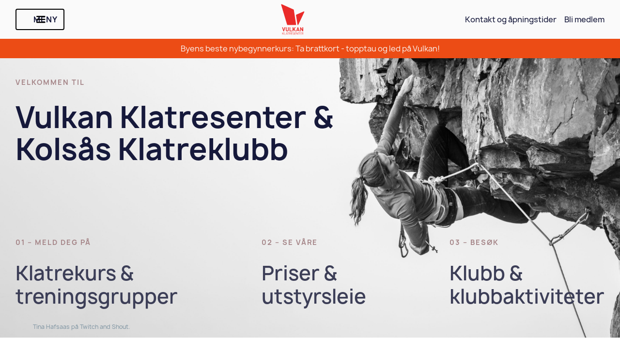

--- FILE ---
content_type: text/html
request_url: https://www.kolsaas.no/
body_size: 10221
content:
<!DOCTYPE html><!-- Last Published: Wed Oct 29 2025 15:33:07 GMT+0000 (Coordinated Universal Time) --><html data-wf-domain="www.kolsaas.no" data-wf-page="5bf4669d0ce297f4c5399adb" data-wf-site="5bf4669d0ce2977e77399adc" lang="no"><head><meta charset="utf-8"/><title>Vulkan Klatresenter</title><meta content="width=device-width, initial-scale=1" name="viewport"/><link href="https://cdn.prod.website-files.com/5bf4669d0ce2977e77399adc/css/vulkankolsaas.shared.a71f23f12.min.css" rel="stylesheet" type="text/css"/><script src="https://use.typekit.net/ptv5ihk.js" type="text/javascript"></script><script type="text/javascript">try{Typekit.load();}catch(e){}</script><script type="text/javascript">!function(o,c){var n=c.documentElement,t=" w-mod-";n.className+=t+"js",("ontouchstart"in o||o.DocumentTouch&&c instanceof DocumentTouch)&&(n.className+=t+"touch")}(window,document);</script><link href="https://cdn.prod.website-files.com/5bf4669d0ce2977e77399adc/5d8392117a367b3980589c0a_Vulkan-Favicon.jpg" rel="shortcut icon" type="image/x-icon"/><link href="https://cdn.prod.website-files.com/5bf4669d0ce2977e77399adc/5d83922ca704609c35f36bf1_Vulkan_Webclip.jpg" rel="apple-touch-icon"/><script src="https://www.google.com/recaptcha/api.js" type="text/javascript"></script>

<!-- Google tag (gtag.js) -->
<script async src="https://www.googletagmanager.com/gtag/js?id=AW-11369559216"></script>
<script>
  window.dataLayer = window.dataLayer || [];
  function gtag(){dataLayer.push(arguments);}
  gtag('js', new Date());

  gtag('config', 'AW-11369559216');
</script>


<!-- Foont Smoothing -->
<style>
* {
  -webkit-font-smoothing: antialiased;
-moz-font-smoothing: antialiased;
-o-font-smoothing: antialiased; 
}
</style>
<!-- End Foont Smoothing -->


<!-- START Flodesk -->
<script>
  (function(w, d, t, h, s, n) {
    w.FlodeskObject = n;
    var fn = function() {
      (w[n].q = w[n].q || []).push(arguments);
    };
    w[n] = w[n] || fn;
    var f = d.getElementsByTagName(t)[0];
    var v = '?v=' + Math.floor(new Date().getTime() / (120 * 1000)) * 60;
    var sm = d.createElement(t);
    sm.async = true;
    sm.type = 'module';
    sm.src = h + s + '.mjs' + v;
    f.parentNode.insertBefore(sm, f);
    var sn = d.createElement(t);
    sn.async = true;
    sn.noModule = true;
    sn.src = h + s + '.js' + v;
    f.parentNode.insertBefore(sn, f);
  })(window, document, 'script', 'https://assets.flodesk.com', '/universal', 'fd');
</script>
<!-- END Flodesk --></head><body><nav class="nav"><div class="nav-top"><div class="top-nav-link-wrap"><a data-w-id="692071cc-fa49-ebe9-19a0-bd9fac21e1d2" href="#" class="nav-linkblock w-inline-block"><div class="nav-hamburger-wrap"><div data-w-id="2b8f2f53-40f4-1a01-7088-ed99a87fd35c" data-is-ix2-target="1" data-animation-type="lottie" data-src="https://cdn.prod.website-files.com/5bf4669d0ce2977e77399adc/5d14adac86e4be06b5e19615_NavBurger.json" data-loop="0" data-direction="1" data-autoplay="0" data-renderer="svg" data-default-duration="0" data-duration="0"></div></div><div class="nav-link-text">MENY</div></a><a href="/" aria-current="page" class="nav-logo w-inline-block w--current"><img src="https://cdn.prod.website-files.com/5bf4669d0ce2977e77399adc/6731c82e5d8da8862bd7e102_VULKANLOGO_R%C3%98D.svg" loading="lazy" alt="" class="nav-logo-image"/></a><div class="nav-main-link-grid"><a href="/kontakt-vulkan-klatresenter" class="nav-main-link w-inline-block"><div class="text-block-2">Kontakt og åpningstider</div></a><a href="https://app.rubic.no/Account/signup?organizationID=10560#/form/profile" target="_blank" class="nav-main-link w-inline-block"><div class="text-block-2">Bli medlem</div></a></div></div></div><div data-w-id="692071cc-fa49-ebe9-19a0-bd9fac21e1dc" class="nav-overlay"><div class="overlay-top"><div id="w-node-_692071cc-fa49-ebe9-19a0-bd9fac21e202-ac21e1ca" class="overlay-column"><div class="overlay-column-header">Jeg vil starte å klatre</div><a href="/kurs/brattkortkurs" class="nav-link">Brattkortkurs</a><a href="/starte-med-klatring" class="nav-link">Informasjon til nybegynneren</a><a href="/barn-og-klatring" class="nav-link">Barn og klatring</a><a href="/information-in-english" class="nav-link w-inline-block"><svg xmlns="http://www.w3.org/2000/svg" fill="none" viewBox="0 0 32 32" id="Gb-Ukm-United-Kingdom--Streamline-Flagpack" width="100%" class="nav-flag"><path fill="#2e42a5" fill-rule="evenodd" d="M0 4v24h32V4H0Z" clip-rule="evenodd"></path><mask id="a" width="32" height="24" x="0" y="4" maskUnits="userSpaceOnUse" STYLE="mask-type:luminance"><path fill="#ffffff" fill-rule="evenodd" d="M0 4v24h32V4H0Z" clip-rule="evenodd"></path></mask><g mask="url(#a)"><path fill="#ffffff" d="m-3.563 26.285 7.042 2.978 28.68-22.025 3.715-4.426-7.53-.995-11.698 9.491-9.416 6.395-10.793 8.582Z"></path><path fill="#f50100" d="M-2.599 28.372.99 30.1 34.54 2.401h-5.038L-2.6 28.371Z"></path><path fill="#ffffff" d="m35.563 26.285-7.042 2.978L-.159 7.238l-3.715-4.426 7.53-.995 11.698 9.491 9.416 6.395 10.793 8.582Z"></path><path fill="#f50100" d="m35.323 27.782-3.587 1.729-14.287-11.86-4.236-1.325L-4.231 2.827H.806L18.24 16.006l4.631 1.589 12.452 10.188Z"></path><mask id="b" fill="#ffffff"><path fill-rule="evenodd" d="M19.778 2h-7.556v10H-1.972v8h14.194v10h7.556V20h14.25v-8h-14.25V2Z" clip-rule="evenodd"></path></mask><path fill="#f50100" fill-rule="evenodd" d="M19.778 2h-7.556v10H-1.972v8h14.194v10h7.556V20h14.25v-8h-14.25V2Z" clip-rule="evenodd"></path><path fill="#ffffff" d="M12.222 2V0h-2v2h2Zm7.556 0h2V0h-2v2Zm-7.556 10v2h2v-2h-2Zm-14.194 0v-2h-2v2h2Zm0 8h-2v2h2v-2Zm14.194 0h2v-2h-2v2Zm0 10h-2v2h2v-2Zm7.556 0v2h2v-2h-2Zm0-10v-2h-2v2h2Zm14.25 0v2h2v-2h-2Zm0-8h2v-2h-2v2Zm-14.25 0h-2v2h2v-2Zm-7.556-8h7.556V0h-7.556v4Zm2 8V2h-4v10h4Zm-16.194 2h14.194v-4H-1.972v4Zm2 6v-8h-4v8h4Zm12.194-2H-1.972v4h14.194v-4Zm2 12V20h-4v10h4Zm5.556-2h-7.556v4h7.556v-4Zm-2-8v10h4V20h-4Zm16.25-2h-14.25v4h14.25v-4Zm-2-6v8h4v-8h-4Zm-12.25 2h14.25v-4h-14.25v4Zm-2-12v10h4V2h-4Z" mask="url(#b)"></path></g></svg><div>Information in English</div></a></div><div class="overlay-column"><div class="overlay-column-header">Klatrekurs og treningsgrupper</div><a href="/kursoversikt" class="nav-link">Kursoversikt</a><a href="https://www.kolsaas.no/kurs/treningsgruppe-for-barn-og-ungdom" class="nav-link">Trening for barn og ungdom</a><a href="https://www.kolsaas.no/kurs/treningsgruppe-for-voksne" class="nav-link">Trening for voksne</a><a href="/klubbklatring" class="nav-link">Klubbklatring for medlemmer</a><a href="/treningsgruppe/funkisgruppen" class="nav-link">Funksjonsnedsettelse</a><a href="/sommerleir" class="nav-link">Sommerleir </a></div><div class="overlay-column"><div class="overlay-column-header">Kolsås Klatreklubb</div><a href="/kolsas-klatreklubb" class="nav-link">Kolsås Klatreklubb &amp; Klubbaktiviteter</a><a href="/kolsaas/medlemskap" class="nav-link">Medlemskap</a><a href="/klatreforeren-for-oslo" class="nav-link">Klatrefører</a><a href="/styret-kolsas-klatreklubb" class="nav-link">Styret</a><a href="/kolsaas/konkurranse-stotte" class="nav-link">Konkurransestøtte</a><a href="/kolsaas/kolsas-stipendet" class="nav-link">Kolsåsstipendet</a><a href="/kolsaas/bolteprosjektet" class="nav-link">Bolteprosjektet</a><a href="/kolsaas/frivillig" class="nav-link">Frivillig</a></div><div class="overlay-column"><div class="overlay-column-header">Informasjon</div><a href="/kontakt-vulkan-klatresenter" class="nav-link">Kontakt og åpningstider</a><a href="/priser-og-utstyrsleie" class="nav-link">Priser og utstyrsleie</a><a href="/nyheter" class="nav-link">Nyheter</a><a href="/om-vulkan-klatresenter" class="nav-link">Om Vulkan Klatresenter</a><a href="/ansatte-vulkan-klatresenter" class="nav-link">Våre ansatte</a><a href="/bedrifter" class="nav-link">Klatreavtale for bedrifter</a><a href="/personvern" class="nav-link">Personvern</a><a href="/mitt-varsel" class="nav-link">Varsel</a></div></div></div></nav><div class="w-dyn-list"><div role="list" class="w-dyn-items"><div role="listitem" class="w-dyn-item"><a href="https://www.kolsaas.no/kurs/brattkortkurs" class="banner-lb w-inline-block"><div>Byens beste nybegynnerkurs: Ta brattkort - topptau og led på Vulkan!</div></a></div></div></div><div><div class="hero-img"><div class="hero-constraint"><div class="hero-main-text-wrap"><div class="hero-main-text-block"><div class="hero-link-cap">Velkommen til</div><h1 class="hero-h1-header">Vulkan Klatresenter &amp;<br/>Kolsås Klatreklubb</h1><div class="button-grid-wrap hide"><a id="w-node-_6f1196af-787d-6b10-dd4d-cc8503b67134-c5399adb" href="http://www.planyo.com/booking/Vulkan-Klatresenter" class="btn w-button">Book time for klatring</a><a id="w-node-_7820ef73-554a-d853-2bce-3e64c616d2c4-c5399adb" href="/smittevern" class="underline-btn small w-button">Hvorfor har vi booking?</a></div></div></div><div class="hero-link-wrap"><a href="/kursoversikt" class="hero-linkblock w-inline-block"><div><div class="hero-link-cap">01 – Meld deg på</div><div class="hero-link-text">Klatrekurs &amp; <br/>treningsgrupper</div></div></a><a href="/priser-og-utstyrsleie" class="hero-linkblock w-inline-block"><div><div class="hero-link-cap">02 – Se våre</div><div class="hero-link-text">Priser &amp; <br/>utstyrsleie</div></div></a><a href="/kolsas-klatreklubb" class="hero-linkblock w-inline-block"><div><div class="hero-link-cap">03 – besøk</div><div class="hero-link-text">Klubb &amp;<br/>klubbaktiviteter</div></div></a></div><div class="hero-image-cred-text">Tina Hafsaas på Twitch and Shout.</div></div></div></div><div class="section lightgray hide"><div class="content-constraint"><div class="index-covid-content"><div id="w-node-_7eee6179-095d-c442-25c0-ec83e65c4667-c5399adb" class="index-covid-content-row"><h2 class="index-covid-header">Book plass hos oss!</h2><p class="index-covid-paragraph">Nye restriksjoner, men vi holder åpent. </p></div><div id="w-node-_9d5740ab-da10-526c-6865-5ee3676c3a9d-c5399adb" class="index-covid-content-button"><a id="w-node-c880cfda-22e1-a697-c981-cec0c1586012-c5399adb" href="http://www.planyo.com/booking/Vulkan-Klatresenter" class="btn w-button">Book time for klatring</a><a id="w-node-_2b32d221-b975-05a3-be6a-35aa45cbc301-c5399adb" href="/smittevern" class="underline-btn small w-button">Informasjon om smittevern</a></div></div></div></div><div class="section newsindex"><div class="content-constraint"><div class="section-description-wrap"><div class="section-location-wrap"><div class="section-description-cap">Nyheter &amp; Eventer</div><a href="/nyheter" class="section-more-linkblock w-inline-block"><div class="section-more-textblock">Se alle nyheter</div><img src="https://cdn.prod.website-files.com/5bf4669d0ce2977e77399adc/5d4338b59da889aac674c6ea_arrow-right%20(3).svg" alt="" class="section-more-arrow"/></a></div></div><div class="w-dyn-list"><div role="list" class="index-news-collection-list w-dyn-items"><div role="listitem" class="index-news-ci w-dyn-item"><a href="/nyheter/kolsas-julebordet-30-november-hold-av-datoen" class="index-news-linkblock w-inline-block"><div style="background-image:url(&quot;https://cdn.prod.website-files.com/5bf7d88b512cb00e7e111f1f/5db1952a58b57c6f7ff391d5_Nisse-Bullen.jpeg&quot;)" class="index-news-img"></div><div class="news-category-wrap"><div class="news-category-text">Aktiviteter på Vulkan</div></div><div class="news-main-text-wrap"><h3 class="news-main-text biggerheader">Hold av datoen: Kolsås Klatreklubbs legendariske julebord lørdag 13. desember</h3></div></a></div><div role="listitem" class="index-news-ci w-dyn-item"><a href="/nyheter/forhandsbestill-ny-bok-fra-ralph-hoibakk" class="index-news-linkblock w-inline-block"><div style="background-image:url(&quot;https://cdn.prod.website-files.com/5bf7d88b512cb00e7e111f1f/68b0240749d82173d004769c_Skjermbilde%202025-08-22%20kl.%2014.38.09%5B40%5D.jpg&quot;)" class="index-news-img"></div><div class="news-category-wrap"><div class="news-category-text">Aktiviteter på Vulkan</div></div><div class="news-main-text-wrap"><h3 class="news-main-text biggerheader">Bokbad med Ralph Høibakk</h3></div></a></div><div role="listitem" class="index-news-ci w-dyn-item"><a href="/nyheter/pa-kino-fra-10-oktober-trango" class="index-news-linkblock w-inline-block"><div style="background-image:url(&quot;https://cdn.prod.website-files.com/5bf7d88b512cb00e7e111f1f/68dd2a1e8db75503e8315636_image.jpg&quot;)" class="index-news-img"></div><div class="news-category-wrap"><div class="news-category-text">Nyheter</div></div><div class="news-main-text-wrap"><h3 class="news-main-text biggerheader">På kino fra 10. oktober: TRANGO</h3></div></a></div><div role="listitem" class="index-news-ci w-dyn-item"><a href="/nyheter/arets-julegave-tilbud-pa-brattkortkurs---led-kun-1600--" class="index-news-linkblock w-inline-block"><div style="background-image:url(&quot;https://cdn.prod.website-files.com/5bf7d88b512cb00e7e111f1f/68d64e43a22fb322bfa0629e_IMG_6298.jpg&quot;)" class="index-news-img"></div><div class="news-category-wrap"><div class="news-category-text">Nyheter</div></div><div class="news-main-text-wrap"><h3 class="news-main-text biggerheader">Årets julegave? Tilbud på brattkortkurs - led: Kun 1600,-!</h3></div></a></div><div role="listitem" class="index-news-ci w-dyn-item"><a href="/nyheter/to-norgesmestere-fra-kolsas-i-helgen-gull-til-jeppe-og-syver" class="index-news-linkblock w-inline-block"><div style="background-image:url(&quot;https://cdn.prod.website-files.com/5bf7d88b512cb00e7e111f1f/68527a6a338914ee56253100_505121030_1158805289602814_2335299099044356933_n.jpg&quot;)" class="index-news-img"></div><div class="news-category-wrap"><div class="news-category-text">Konkurranse</div></div><div class="news-main-text-wrap"><h3 class="news-main-text biggerheader">To norgesmestere fra Kolsås i helgen: Gull til Jeppe og Syver!</h3></div></a></div><div role="listitem" class="index-news-ci w-dyn-item"><a href="/nyheter/husk-medlemssamling-pa-tonsenhagen-lordag-14-juni" class="index-news-linkblock w-inline-block"><div style="background-image:url(&quot;https://cdn.prod.website-files.com/5bf7d88b512cb00e7e111f1f/682c743038a59ca611f1b410_IMG_4990%20(1).jpg&quot;)" class="index-news-img"></div><div class="news-category-wrap"><div class="news-category-text">Aktiviteter ute</div></div><div class="news-main-text-wrap"><h3 class="news-main-text biggerheader">Husk medlemssamling på Tonsenhagen lørdag 14. juni!</h3></div></a></div></div></div></div></div><div class="section-large"><div class="content-constraint"><div class="content-spacer-80"><div class="content-spacer-32"><div class="content-spacer-16"><div class="heading-24">Ta byens beste <span class="home-card_vulkan-red">brattkortkurs</span> på Vulkan!</div><h2 class="heading-60 cc-home-card">Kurset for nybegynnere som ønsker å starte med klatring og vil lære seg både topptauklatring og ledklatring.</h2></div><div id="w-node-_2427bc09-0710-6933-79b6-f49865b8d605-c5399adb" class="home-card_cta-wrap"><a href="/kurs/brattkortkurs" class="cta mt-0 w-button">Meld deg på brattkortkurs</a><a href="/kolsaas/medlemskap" class="link-text-underline">Bli medlem i Kolsås Klatreklubb</a></div></div><div class="content-spacer-24"><div class="home-card_icon-row"><div class="icon-64 cc-home-card"><svg xmlns="http://www.w3.org/2000/svg" width="100%" viewBox="0 0 80 80" fill="none"><rect x="1.5" y="1.5" width="77" height="77" rx="14.5" stroke="currentColor" stroke-width="3"></rect><g clip-path="url(#clip0_3307_196)"><path d="M13.2144 56.0716C22.1429 56.0716 18.5715 57.8573 41.7858 57.8573C48.9286 57.8573 56.0715 56.0716 57.8572 48.9287" stroke="currentColor" stroke-width="3" stroke-linecap="round" stroke-linejoin="round"></path><path d="M13.2144 37.9596H18.8858C19.2262 37.9598 19.5624 37.8843 19.87 37.7385C20.1776 37.5927 20.449 37.3803 20.6644 37.1168L30.3072 27.6191L39.4239 29.443C40.7239 29.7025 41.5786 30.7406 41.012 33.0144C40.9016 33.4577 40.6614 33.858 40.322 34.1639C39.9826 34.4697 39.5596 34.6672 39.1072 34.731L34.6429 35.381C34.3743 35.4079 34.1138 35.4888 33.8772 35.6188C33.6405 35.7488 33.4326 35.9253 33.2658 36.1376C33.099 36.35 32.9769 36.5938 32.9067 36.8545C32.8365 37.1153 32.8196 37.3875 32.8572 37.6549V43.7429C32.7078 44.4369 32.3408 45.065 31.8096 45.5358L26.862 49.4382" stroke="currentColor" stroke-width="3" stroke-linecap="round" stroke-linejoin="round"></path><path d="M40.0003 48.9283H63.2146C64.1618 48.9283 65.0702 48.552 65.74 47.8822C66.4097 47.2125 66.786 46.3041 66.786 45.3569V25.714C66.786 24.7668 66.4097 23.8584 65.74 23.1886C65.0702 22.5189 64.1618 22.1426 63.2146 22.1426H36.4289C35.4816 22.1426 34.5732 22.5189 33.9035 23.1886C33.2337 23.8584 32.8574 24.7668 32.8574 25.714V28.1378" stroke="currentColor" stroke-width="3" stroke-linecap="round" stroke-linejoin="round"></path><path d="M41.1714 31.0713H66.7857" stroke="currentColor" stroke-width="3" stroke-linecap="round" stroke-linejoin="round"></path><path d="M59.6432 38.2148H56.0718" stroke="currentColor" stroke-width="3" stroke-linecap="round" stroke-linejoin="round"></path></g></svg></div><div class="heading-medium"><span class="linebreak-desktop-only">Hvorfor velge brattkortkurs</span> - led på Vulkan?</div></div><div class="home-card_benefit-grid"><div class="home-card_benefit-cell"><div class="home-card_benefit-cell_image"><div class="image-wrap-1-1"><img src="https://cdn.prod.website-files.com/5bf4669d0ce2977e77399adc/67e546562e22539b593f5d65_Kjapt.avif" loading="lazy" alt="" class="image-absolute"/></div></div><div id="w-node-_4a510ac2-b871-e722-ec49-6881b7afd18d-c5399adb" class="content-spacer-12"><div class="heading-xs3"><strong>Kjapt</strong></div><div class="paragraph-medium">Du tar hele kurset på kun én dag. Andre steder er det ofte over to dager.</div></div></div><div class="home-card_benefit-cell"><div class="home-card_benefit-cell_image"><div class="image-wrap-1-1"><img src="https://cdn.prod.website-files.com/5bf4669d0ce2977e77399adc/67e546561c825584a5d6ca8e_Okonomisk.avif" loading="lazy" alt="" class="image-absolute"/></div></div><div id="w-node-f3577fb9-c8d8-539f-00ce-bac1a36a2c15-c5399adb" class="content-spacer-12"><div class="heading-xs3"><strong>Økonomisk</strong></div><div class="paragraph-medium">Brattkorttesten er inkludert i prisen som gjør totalprisen er rimeligere enn andre steder.</div></div></div><div class="home-card_benefit-cell"><div class="home-card_benefit-cell_image"><div class="image-wrap-1-1"><img src="https://cdn.prod.website-files.com/5bf4669d0ce2977e77399adc/67e54656132ffb7a81585291_Oppfolging.avif" loading="lazy" alt="" class="image-absolute"/></div></div><div id="w-node-ded248bd-ca6b-9b4f-b6b3-d2e641bfe38d-c5399adb" class="content-spacer-12"><div class="heading-xs3"><strong>Oppfølging</strong></div><div class="paragraph-medium">Inkluderer tre gratis innganger med utstyr etter kurset, der du får god oppfølging av instruktør.</div></div></div><div class="home-card_benefit-cell"><div class="home-card_benefit-cell_image"><div class="image-wrap-1-1"><img src="https://cdn.prod.website-files.com/5bf4669d0ce2977e77399adc/67e546562e22539b593f5d59_Samhold.avif" loading="lazy" alt="" class="image-absolute"/></div></div><div id="w-node-_23062f9a-cc44-9ac7-5f52-328eb7ffe33d-c5399adb" class="content-spacer-12"><div class="heading-xs3"><strong>Samhold</strong></div><div class="paragraph-medium">Godt klubbmiljø med klubbklatringer som gjør det enkelte å bli kjent med andre som klatrer.</div></div></div></div></div></div></div></div><div class="section-large background-color-primary-light"><div class="constraint-ce-1000"><div class="_2-column-grid---64"><div id="w-node-d412f0d9-99d8-2c98-223b-fd6bb254f5cf-c5399adb"><div class="content-spacer-24"><h2 class="heading-medium">Klatreføreren for Andersnatten (2024)</h2><p class="paragraph-small">Kolsås Klatreklubb er stolt utgiver av den eneste komplette føreren for Andersnatten.<br/><br/>Her finner du grundige beskrivelser av rutene, utbrettbar høyoppløselig topobilder for detaljert oversikt over linjene og det meste av informasjonen du trenger for å ha et skikkelig eventyr på Østlandets eneste ministorvegg.<br/><br/>Klatreføreren for Andersnatten får du kjøpt på Vulkan Klatresenter til kr 550,- Medlemmer av Kolsås Klatreklubb betaler kun kr 500,-</p></div><a href="/klatreforeren-for-andersnatten" class="cta w-button">Se mer av klatreføreren for Andersnatten</a></div><div id="w-node-d412f0d9-99d8-2c98-223b-fd6bb254f5dd-c5399adb" class="home-forer-anders"><img src="https://cdn.prod.website-files.com/5bf4669d0ce2977e77399adc/661e3d9d3133963c7d6fc7de_andersnatten-klatref%C3%B8rer-page.webp" loading="lazy" width="600" sizes="(max-width: 767px) 100vw, 600px" alt="" srcset="https://cdn.prod.website-files.com/5bf4669d0ce2977e77399adc/661e3d9d3133963c7d6fc7de_andersnatten-klatref%C3%B8rer-page-p-500.webp 500w, https://cdn.prod.website-files.com/5bf4669d0ce2977e77399adc/661e3d9d3133963c7d6fc7de_andersnatten-klatref%C3%B8rer-page-p-800.webp 800w, https://cdn.prod.website-files.com/5bf4669d0ce2977e77399adc/661e3d9d3133963c7d6fc7de_andersnatten-klatref%C3%B8rer-page-p-1080.webp 1080w, https://cdn.prod.website-files.com/5bf4669d0ce2977e77399adc/661e3d9d3133963c7d6fc7de_andersnatten-klatref%C3%B8rer-page.webp 1500w" class="image-absolute"/></div></div></div></div><div class="section-large background-color-primary-light"><div class="constraint-ce-1000"><div class="_2-column-grid---64"><div><img src="https://cdn.prod.website-files.com/5bf4669d0ce2977e77399adc/66718e14ba43e6d8d24ed273_KKK%20Oslo%202024%20001%20Cover.jpg" loading="lazy" width="600" sizes="(max-width: 767px) 100vw, 600px" alt="" srcset="https://cdn.prod.website-files.com/5bf4669d0ce2977e77399adc/66718e14ba43e6d8d24ed273_KKK%20Oslo%202024%20001%20Cover-p-500.jpg 500w, https://cdn.prod.website-files.com/5bf4669d0ce2977e77399adc/66718e14ba43e6d8d24ed273_KKK%20Oslo%202024%20001%20Cover-p-800.jpg 800w, https://cdn.prod.website-files.com/5bf4669d0ce2977e77399adc/66718e14ba43e6d8d24ed273_KKK%20Oslo%202024%20001%20Cover-p-1080.jpg 1080w, https://cdn.prod.website-files.com/5bf4669d0ce2977e77399adc/66718e14ba43e6d8d24ed273_KKK%20Oslo%202024%20001%20Cover.jpg 1600w" class="new-book"/></div><div id="w-node-_7f342e3c-22c4-1dff-9d50-8682d06fc868-c5399adb"><div class="content-spacer-24"><h2 class="heading-medium">Klatreføreren for Oslo og omegn (2024)</h2><p class="paragraph-small">Kolsås Klatreklubb er stolt utgiver av Klatrefører for Oslo og omegn. <br/><br/>Kolsås Klatreklubb er stolt utgiver av Klatrefører for Oslo og omegn. Føreren tar for seg 29 klatrefelt med til sammen 1600 ruter. Boken ble utgitt sommeren 2024 og er klubbens sjette utgivelse. Klatreføreren er siden forrige utgave utvidet med Tonsenhagen, en ny sektor på Grefsenkollen og en rekke nye ruter fordelt over flere felt.<br/></p></div><a href="/klatreforeren-for-oslo" class="cta w-button">Se mer av klatreføreren for Oslo</a></div></div></div></div><div class="section-large"><div class="content-constraint"><div class="w-layout-grid _2-column-grid---64"><div id="w-node-e0dddfed-ce17-cd65-d307-c8803cf7ba9e-c5399adb" class="index-brattkort-text-wrap"><h2 class="index-brattkort-header">Grunnkurs på Vulkan Klatresenter</h2><p class="index-brattkort-paragraph">Lyst til å lære trygg og sikker klatring?<br/>På grunnkurs gis deltakerne et godt grunnlag for sikker klatring på alle typer innendørs anlegg, samtidig som de får oppdage gleden ved å bevege seg i en klatrevegg.<br/></p><a href="/kurs/brattkortkurs" class="btn w-button">Meld deg på grunnkurs her</a></div><div id="w-node-_91c4aa75-0ae5-ed35-462f-bb1453b66347-c5399adb" class="index-brattkort-img"></div></div></div></div><div class="section memberindex"><div class="content-constraint"><div class="index-member"><div class="index-member-column"><h2 class="index-member-heading">Medlemsfordeler</h2><p class="index-member-paragraph">Medlemskap av Kolsås Klatreklubb gir en lang rekke fordeler på Vulkan Klatresenter, Oslo Klatresenter og flere av byens utstyrsbutikker, men er også med om å støtte utvikling og vedlikehold av klipper i Oslo og omegn.<br/><br/>Klubben jobber aktivt for å fremme klatreglede, inkludering og sikkerhet for sine medlemmer og andre klatrere i Oslo og omegn.<br/></p></div><div class="index-member-column"><div class="index-member-row"><img src="https://cdn.prod.website-files.com/5bf4669d0ce2977e77399adc/5c98ae9ff5786d76e1a3422c_Check.svg" alt="" class="member-check"/><div class="index-member-check-text">Rabattert inngang, sesongkort og klippekort på Vulkan Klatresenter</div></div><div class="index-member-row"><img src="https://cdn.prod.website-files.com/5bf4669d0ce2977e77399adc/5c98ae9ff5786d76e1a3422c_Check.svg" alt="" class="member-check"/><div class="index-member-check-text">Rabattert klippe- og sesongkort på Oslo Klatresenter</div></div><div class="index-member-row"><img src="https://cdn.prod.website-files.com/5bf4669d0ce2977e77399adc/5c98ae9ff5786d76e1a3422c_Check.svg" alt="" class="member-check"/><div class="index-member-check-text">Opp til 30 % rabatt hos Piteraq</div></div><div class="index-member-row"><img src="https://cdn.prod.website-files.com/5bf4669d0ce2977e77399adc/5c98ae9ff5786d76e1a3422c_Check.svg" alt="" class="member-check"/><div class="index-member-check-text">15 % rabatt hos Sportsnett</div></div><div class="index-member-row"><img src="https://cdn.prod.website-files.com/5bf4669d0ce2977e77399adc/5c98ae9ff5786d76e1a3422c_Check.svg" alt="" class="member-check"/><div class="index-member-check-text">10-15 % rabatt hos Oslo Sportslager</div></div><div class="index-member-row"><img src="https://cdn.prod.website-files.com/5bf4669d0ce2977e77399adc/5c98ae9ff5786d76e1a3422c_Check.svg" alt="" class="member-check"/><div class="index-member-check-text">Medlemspris på kurs inne og ute i regi av Kolsås Klatreklubb</div></div><div class="index-member-row"><img src="https://cdn.prod.website-files.com/5bf4669d0ce2977e77399adc/5c98ae9ff5786d76e1a3422c_Check.svg" alt="" class="member-check"/><div class="index-member-check-text">Mulighet for deltagelse på samlinger og andre arrangementer</div></div><div class="index-member-row"><img src="https://cdn.prod.website-files.com/5bf4669d0ce2977e77399adc/5c98ae9ff5786d76e1a3422c_Check.svg" alt="" class="member-check"/><div class="index-member-check-text"><a href="https://www.pust-resoling-lab.com/" target="_blank">Pust Resoling Lab</a> 5 % rabatt på resåling av sko</div></div><div class="index-member-row rowbottommargin"><img src="https://cdn.prod.website-files.com/5bf4669d0ce2977e77399adc/5c98ae9ff5786d76e1a3422c_Check.svg" alt="" class="member-check"/><div class="index-member-check-text">30 % rabatt hos Odlo </div></div><div class="button-wrap"><a href="/kolsaas/medlemskap" class="btn marginright w-button">Se alle medlemsfordeler</a></div></div></div></div></div><div class="section hide"><div class="content-constraint"><div class="forer-grid"><div id="w-node-_14c21fc5-a504-fe1e-cb81-7e1d1daaa950-c5399adb" class="forer-content"><div class="forer-text-wrap"><h2 class="forer-header">Klatrefører for Oslo og omegn</h2><p class="forer-paragraph">Ny Klatreførerer for Oslo og omegn er klar høsten 2021.<br/>Boken dekker 29 klatrefelt og nesten 1600 ruter. Den nye føreren inkluderer klatrefeltene Nedre sydstup, Den skjulte veggen, Skullerud, Isdammen, Svaraberget og Utsikten.<br/>Klatrefører for Oslo og Omegn får du kjøpt på Vulkan Klatresenter og på flere andre utsalgssteder. <br/>For nyutviklede klatrefelt lager klubben førertillegg som kan lastes ned gratis.<br/></p><a href="/klatreforeren-for-oslo" class="btn w-button">Les mer om klatreføreren</a></div></div><div id="w-node-_14c21fc5-a504-fe1e-cb81-7e1d1daaa968-c5399adb" class="forer-image-wrap"><a href="/klatreforeren-for-oslo" class="forer-img w-inline-block"><img src="https://cdn.prod.website-files.com/5bf4669d0ce2977e77399adc/618279c4d815fcf2d653f54e_Kolsaas-forer-2021-clean-2.jpg" loading="lazy" sizes="100vw" srcset="https://cdn.prod.website-files.com/5bf4669d0ce2977e77399adc/618279c4d815fcf2d653f54e_Kolsaas-forer-2021-clean-2-p-500.jpeg 500w, https://cdn.prod.website-files.com/5bf4669d0ce2977e77399adc/618279c4d815fcf2d653f54e_Kolsaas-forer-2021-clean-2-p-800.jpeg 800w, https://cdn.prod.website-files.com/5bf4669d0ce2977e77399adc/618279c4d815fcf2d653f54e_Kolsaas-forer-2021-clean-2-p-1080.jpeg 1080w, https://cdn.prod.website-files.com/5bf4669d0ce2977e77399adc/618279c4d815fcf2d653f54e_Kolsaas-forer-2021-clean-2.jpg 1200w" alt="Omslagsbilde av føreren. " class="image-absolute new-book"/></a></div></div></div></div><div class="newsletter-section"><div class="newsletter-header">Nyhetsbrev</div><div class="newsletter-info-text">Nyhetsbrevet utkommer cirka fire ganger per år, og du kan avslutte abonnementet når som helst.</div><div class="w-embed w-script"><div id="fd-form-62135b06d328ec5152cf0ea7"></div>
<script>
  window.fd('form', {
    formId: '62135b06d328ec5152cf0ea7',
    containerEl: '#fd-form-62135b06d328ec5152cf0ea7'
  });
</script></div><div class="newsletter-form-block hide w-form"><form id="wf-form-Nyhetsbrev" name="wf-form-Nyhetsbrev" data-name="Nyhetsbrev" action="https://kolsaas.us15.list-manage.com/subscribe/post?u=ae09668219ad098744793e26a&amp;amp;id=571135264e" method="post" class="newsletter-form" data-wf-page-id="5bf4669d0ce297f4c5399adb" data-wf-element-id="2e8d93e1-5e6f-8205-d20b-3418df613b3c"><div class="newsletter-field-wrap"><label for="FirstName" class="newsletter-field-label">Fornavn</label><input class="text-field-newsletter w-input" maxlength="256" name="FirstName" data-name="FirstName" placeholder="Fornavnet ditt" type="text" id="FirstName"/></div><div class="newsletter-field-wrap"><label for="LastName" class="newsletter-field-label">Etternavn</label><input class="text-field-newsletter w-input" maxlength="256" name="LastName" data-name="LastName" placeholder="Etternavnet ditt" type="text" id="LastName"/></div><div class="newsletter-field-wrap"><label for="email" class="newsletter-field-label">Epost*</label><input class="text-field-newsletter w-input" maxlength="256" name="email" data-name="email" placeholder="Skriv din epost her" type="email" id="email" required=""/></div><input type="submit" data-wait="Sender..." class="btn-newsletter w-button" value="Send"/></form><div class="success-message-3 w-form-done"><div>Tusen takk for din påmelding!</div></div><div class="w-form-fail"><div>Oops! Something went wrong while submitting the form.</div></div></div></div><footer class="footer"><div class="footer-link-content"><div class="footer-link-column"><div class="footer-link-header">Kontaktinformasjon</div><a href="https://goo.gl/maps/WV6VhfktnfL2" target="_blank" class="footer-link-block w-inline-block"><div class="footer-link-text">Vulkan 13<br/>0178 Oslo</div></a><a href="mailto:post@kolsaas.no" class="footer-link-block w-inline-block"><div class="footer-link-text">post@kolsaas.no</div></a><a href="tel:004722112890" class="footer-link-block w-inline-block"><div class="footer-link-text">22 11 28 90</div></a></div><div class="footer-link-column"><div class="footer-link-header">Åpningstider</div><div class="footer-opening-hours-clw w-dyn-list"><div role="list" class="w-dyn-items"><div role="listitem" class="footer-open-hours-ci w-dyn-item"><div class="footer-open-hours w-row"><div class="nav-day w-col w-col-5 w-col-small-6 w-col-tiny-6"><div>Mandag</div></div><div class="nav-time w-col w-col-7 w-col-small-6 w-col-tiny-6"><div class="footer-opening-hours-time">10:00–22:00</div></div></div><div class="footer-open-hours w-row"><div class="nav-day w-col w-col-5 w-col-small-6 w-col-tiny-6 w-col-medium-6"><div>Tirsdag</div></div><div class="nav-time w-col w-col-7 w-col-small-6 w-col-tiny-6 w-col-medium-6"><div>07:00–22:00</div></div></div><div class="footer-open-hours w-row"><div class="nav-day w-col w-col-5 w-col-medium-6 w-col-small-6 w-col-tiny-6"><div>Onsdag</div></div><div class="nav-time w-col w-col-7 w-col-medium-6 w-col-small-6 w-col-tiny-6"><div>10:00–22:00</div></div></div><div class="footer-open-hours w-row"><div class="nav-day w-col w-col-5 w-col-medium-6 w-col-small-6 w-col-tiny-6"><div>Torsdag</div></div><div class="nav-time w-col w-col-7 w-col-medium-6 w-col-small-6 w-col-tiny-6"><div>07:00–22:00</div></div></div><div class="footer-open-hours w-row"><div class="nav-day w-col w-col-5 w-col-medium-6 w-col-small-6 w-col-tiny-6"><div>Fredag</div></div><div class="nav-time w-col w-col-7 w-col-medium-6 w-col-small-6 w-col-tiny-6"><div>10:00–21:00</div></div></div><div class="footer-open-hours w-row"><div class="nav-day w-col w-col-5 w-col-medium-6 w-col-small-6 w-col-tiny-6"><div>Lør/Søn</div></div><div class="nav-time w-col w-col-7 w-col-medium-6 w-col-small-6 w-col-tiny-6"><div>10:00–18:00</div></div></div></div></div></div></div><div class="footer-link-column"><div class="footer-link-header">Sosiale medier</div><a href="https://www.facebook.com/VulkanKlatresenter/" target="_blank" class="footer-link-block social w-inline-block"><img src="https://cdn.prod.website-files.com/5bf4669d0ce2977e77399adc/5c9de2986f46c42592b7109a_Facebook.svg" alt="" class="footer-social-icon"/><div class="footer-link-text">Vulkan Klatresenter</div></a><a href="https://www.facebook.com/kolsaas/" target="_blank" class="footer-link-block social w-inline-block"><img src="https://cdn.prod.website-files.com/5bf4669d0ce2977e77399adc/5c9de2986f46c42592b7109a_Facebook.svg" alt="" class="footer-social-icon"/><div class="footer-link-text">Kolsås Klatreklubb</div></a><a href="https://www.instagram.com/kolsaskk/" target="_blank" class="footer-link-block social w-inline-block"><img src="https://cdn.prod.website-files.com/5bf4669d0ce2977e77399adc/5c9de2986f46c4fa9ab71099_Instagram.svg" alt="" class="footer-social-icon"/><div class="footer-link-text">Kolsås Klatreklubb</div></a></div></div><div class="footer-legal-wrapper"><div class="html-embed-2 w-embed w-script">Copyright &#169;
<script type="text/javascript">
var d = new Date()
document.write(d.getFullYear())
</script>
Vulkan Klatresenter</div><div class="footer-sublink-wrap"><a href="/mitt-varsel" class="footer-link-block w-inline-block"><div class="footer-link-text">Varsel</div></a><a href="/personvern" class="footer-link-block w-inline-block"><div class="footer-link-text">Personvern</div></a><a href="https://kolsaas.no/?edit" class="footer-link-block w-inline-block"><img src="https://cdn.prod.website-files.com/5bf4669d0ce2977e77399adc/5da9940259ed9fd66c1ae728_padlock.svg" alt="" class="footer-lock-icon"/></a></div></div></footer><script src="https://d3e54v103j8qbb.cloudfront.net/js/jquery-3.5.1.min.dc5e7f18c8.js?site=5bf4669d0ce2977e77399adc" type="text/javascript" integrity="sha256-9/aliU8dGd2tb6OSsuzixeV4y/faTqgFtohetphbbj0=" crossorigin="anonymous"></script><script src="https://cdn.prod.website-files.com/5bf4669d0ce2977e77399adc/js/vulkankolsaas.schunk.57d5559d2f0cd9f8.js" type="text/javascript"></script><script src="https://cdn.prod.website-files.com/5bf4669d0ce2977e77399adc/js/vulkankolsaas.schunk.87982f7389a00182.js" type="text/javascript"></script><script src="https://cdn.prod.website-files.com/5bf4669d0ce2977e77399adc/js/vulkankolsaas.95c46dbe.d22d167fc5af3daf.js" type="text/javascript"></script></body></html>

--- FILE ---
content_type: text/css
request_url: https://cdn.prod.website-files.com/5bf4669d0ce2977e77399adc/css/vulkankolsaas.shared.a71f23f12.min.css
body_size: 21108
content:
html{-webkit-text-size-adjust:100%;-ms-text-size-adjust:100%;font-family:sans-serif}body{margin:0}article,aside,details,figcaption,figure,footer,header,hgroup,main,menu,nav,section,summary{display:block}audio,canvas,progress,video{vertical-align:baseline;display:inline-block}audio:not([controls]){height:0;display:none}[hidden],template{display:none}a{background-color:#0000}a:active,a:hover{outline:0}abbr[title]{border-bottom:1px dotted}b,strong{font-weight:700}dfn{font-style:italic}h1{margin:.67em 0;font-size:2em}mark{color:#000;background:#ff0}small{font-size:80%}sub,sup{vertical-align:baseline;font-size:75%;line-height:0;position:relative}sup{top:-.5em}sub{bottom:-.25em}img{border:0}svg:not(:root){overflow:hidden}hr{box-sizing:content-box;height:0}pre{overflow:auto}code,kbd,pre,samp{font-family:monospace;font-size:1em}button,input,optgroup,select,textarea{color:inherit;font:inherit;margin:0}button{overflow:visible}button,select{text-transform:none}button,html input[type=button],input[type=reset]{-webkit-appearance:button;cursor:pointer}button[disabled],html input[disabled]{cursor:default}button::-moz-focus-inner,input::-moz-focus-inner{border:0;padding:0}input{line-height:normal}input[type=checkbox],input[type=radio]{box-sizing:border-box;padding:0}input[type=number]::-webkit-inner-spin-button,input[type=number]::-webkit-outer-spin-button{height:auto}input[type=search]{-webkit-appearance:none}input[type=search]::-webkit-search-cancel-button,input[type=search]::-webkit-search-decoration{-webkit-appearance:none}legend{border:0;padding:0}textarea{overflow:auto}optgroup{font-weight:700}table{border-collapse:collapse;border-spacing:0}td,th{padding:0}@font-face{font-family:webflow-icons;src:url([data-uri])format("truetype");font-weight:400;font-style:normal}[class^=w-icon-],[class*=\ w-icon-]{speak:none;font-variant:normal;text-transform:none;-webkit-font-smoothing:antialiased;-moz-osx-font-smoothing:grayscale;font-style:normal;font-weight:400;line-height:1;font-family:webflow-icons!important}.w-icon-slider-right:before{content:""}.w-icon-slider-left:before{content:""}.w-icon-nav-menu:before{content:""}.w-icon-arrow-down:before,.w-icon-dropdown-toggle:before{content:""}.w-icon-file-upload-remove:before{content:""}.w-icon-file-upload-icon:before{content:""}*{box-sizing:border-box}html{height:100%}body{color:#333;background-color:#fff;min-height:100%;margin:0;font-family:Arial,sans-serif;font-size:14px;line-height:20px}img{vertical-align:middle;max-width:100%;display:inline-block}html.w-mod-touch *{background-attachment:scroll!important}.w-block{display:block}.w-inline-block{max-width:100%;display:inline-block}.w-clearfix:before,.w-clearfix:after{content:" ";grid-area:1/1/2/2;display:table}.w-clearfix:after{clear:both}.w-hidden{display:none}.w-button{color:#fff;line-height:inherit;cursor:pointer;background-color:#3898ec;border:0;border-radius:0;padding:9px 15px;text-decoration:none;display:inline-block}input.w-button{-webkit-appearance:button}html[data-w-dynpage] [data-w-cloak]{color:#0000!important}.w-code-block{margin:unset}pre.w-code-block code{all:inherit}.w-optimization{display:contents}.w-webflow-badge,.w-webflow-badge>img{box-sizing:unset;width:unset;height:unset;max-height:unset;max-width:unset;min-height:unset;min-width:unset;margin:unset;padding:unset;float:unset;clear:unset;border:unset;border-radius:unset;background:unset;background-image:unset;background-position:unset;background-size:unset;background-repeat:unset;background-origin:unset;background-clip:unset;background-attachment:unset;background-color:unset;box-shadow:unset;transform:unset;direction:unset;font-family:unset;font-weight:unset;color:unset;font-size:unset;line-height:unset;font-style:unset;font-variant:unset;text-align:unset;letter-spacing:unset;-webkit-text-decoration:unset;text-decoration:unset;text-indent:unset;text-transform:unset;list-style-type:unset;text-shadow:unset;vertical-align:unset;cursor:unset;white-space:unset;word-break:unset;word-spacing:unset;word-wrap:unset;transition:unset}.w-webflow-badge{white-space:nowrap;cursor:pointer;box-shadow:0 0 0 1px #0000001a,0 1px 3px #0000001a;visibility:visible!important;opacity:1!important;z-index:2147483647!important;color:#aaadb0!important;overflow:unset!important;background-color:#fff!important;border-radius:3px!important;width:auto!important;height:auto!important;margin:0!important;padding:6px!important;font-size:12px!important;line-height:14px!important;text-decoration:none!important;display:inline-block!important;position:fixed!important;inset:auto 12px 12px auto!important;transform:none!important}.w-webflow-badge>img{position:unset;visibility:unset!important;opacity:1!important;vertical-align:middle!important;display:inline-block!important}h1,h2,h3,h4,h5,h6{margin-bottom:10px;font-weight:700}h1{margin-top:20px;font-size:38px;line-height:44px}h2{margin-top:20px;font-size:32px;line-height:36px}h3{margin-top:20px;font-size:24px;line-height:30px}h4{margin-top:10px;font-size:18px;line-height:24px}h5{margin-top:10px;font-size:14px;line-height:20px}h6{margin-top:10px;font-size:12px;line-height:18px}p{margin-top:0;margin-bottom:10px}blockquote{border-left:5px solid #e2e2e2;margin:0 0 10px;padding:10px 20px;font-size:18px;line-height:22px}figure{margin:0 0 10px}ul,ol{margin-top:0;margin-bottom:10px;padding-left:40px}.w-list-unstyled{padding-left:0;list-style:none}.w-embed:before,.w-embed:after{content:" ";grid-area:1/1/2/2;display:table}.w-embed:after{clear:both}.w-video{width:100%;padding:0;position:relative}.w-video iframe,.w-video object,.w-video embed{border:none;width:100%;height:100%;position:absolute;top:0;left:0}fieldset{border:0;margin:0;padding:0}button,[type=button],[type=reset]{cursor:pointer;-webkit-appearance:button;border:0}.w-form{margin:0 0 15px}.w-form-done{text-align:center;background-color:#ddd;padding:20px;display:none}.w-form-fail{background-color:#ffdede;margin-top:10px;padding:10px;display:none}label{margin-bottom:5px;font-weight:700;display:block}.w-input,.w-select{color:#333;vertical-align:middle;background-color:#fff;border:1px solid #ccc;width:100%;height:38px;margin-bottom:10px;padding:8px 12px;font-size:14px;line-height:1.42857;display:block}.w-input::placeholder,.w-select::placeholder{color:#999}.w-input:focus,.w-select:focus{border-color:#3898ec;outline:0}.w-input[disabled],.w-select[disabled],.w-input[readonly],.w-select[readonly],fieldset[disabled] .w-input,fieldset[disabled] .w-select{cursor:not-allowed}.w-input[disabled]:not(.w-input-disabled),.w-select[disabled]:not(.w-input-disabled),.w-input[readonly],.w-select[readonly],fieldset[disabled]:not(.w-input-disabled) .w-input,fieldset[disabled]:not(.w-input-disabled) .w-select{background-color:#eee}textarea.w-input,textarea.w-select{height:auto}.w-select{background-color:#f3f3f3}.w-select[multiple]{height:auto}.w-form-label{cursor:pointer;margin-bottom:0;font-weight:400;display:inline-block}.w-radio{margin-bottom:5px;padding-left:20px;display:block}.w-radio:before,.w-radio:after{content:" ";grid-area:1/1/2/2;display:table}.w-radio:after{clear:both}.w-radio-input{float:left;margin:3px 0 0 -20px;line-height:normal}.w-file-upload{margin-bottom:10px;display:block}.w-file-upload-input{opacity:0;z-index:-100;width:.1px;height:.1px;position:absolute;overflow:hidden}.w-file-upload-default,.w-file-upload-uploading,.w-file-upload-success{color:#333;display:inline-block}.w-file-upload-error{margin-top:10px;display:block}.w-file-upload-default.w-hidden,.w-file-upload-uploading.w-hidden,.w-file-upload-error.w-hidden,.w-file-upload-success.w-hidden{display:none}.w-file-upload-uploading-btn{cursor:pointer;background-color:#fafafa;border:1px solid #ccc;margin:0;padding:8px 12px;font-size:14px;font-weight:400;display:flex}.w-file-upload-file{background-color:#fafafa;border:1px solid #ccc;flex-grow:1;justify-content:space-between;margin:0;padding:8px 9px 8px 11px;display:flex}.w-file-upload-file-name{font-size:14px;font-weight:400;display:block}.w-file-remove-link{cursor:pointer;width:auto;height:auto;margin-top:3px;margin-left:10px;padding:3px;display:block}.w-icon-file-upload-remove{margin:auto;font-size:10px}.w-file-upload-error-msg{color:#ea384c;padding:2px 0;display:inline-block}.w-file-upload-info{padding:0 12px;line-height:38px;display:inline-block}.w-file-upload-label{cursor:pointer;background-color:#fafafa;border:1px solid #ccc;margin:0;padding:8px 12px;font-size:14px;font-weight:400;display:inline-block}.w-icon-file-upload-icon,.w-icon-file-upload-uploading{width:20px;margin-right:8px;display:inline-block}.w-icon-file-upload-uploading{height:20px}.w-container{max-width:940px;margin-left:auto;margin-right:auto}.w-container:before,.w-container:after{content:" ";grid-area:1/1/2/2;display:table}.w-container:after{clear:both}.w-container .w-row{margin-left:-10px;margin-right:-10px}.w-row:before,.w-row:after{content:" ";grid-area:1/1/2/2;display:table}.w-row:after{clear:both}.w-row .w-row{margin-left:0;margin-right:0}.w-col{float:left;width:100%;min-height:1px;padding-left:10px;padding-right:10px;position:relative}.w-col .w-col{padding-left:0;padding-right:0}.w-col-1{width:8.33333%}.w-col-2{width:16.6667%}.w-col-3{width:25%}.w-col-4{width:33.3333%}.w-col-5{width:41.6667%}.w-col-6{width:50%}.w-col-7{width:58.3333%}.w-col-8{width:66.6667%}.w-col-9{width:75%}.w-col-10{width:83.3333%}.w-col-11{width:91.6667%}.w-col-12{width:100%}.w-hidden-main{display:none!important}@media screen and (max-width:991px){.w-container{max-width:728px}.w-hidden-main{display:inherit!important}.w-hidden-medium{display:none!important}.w-col-medium-1{width:8.33333%}.w-col-medium-2{width:16.6667%}.w-col-medium-3{width:25%}.w-col-medium-4{width:33.3333%}.w-col-medium-5{width:41.6667%}.w-col-medium-6{width:50%}.w-col-medium-7{width:58.3333%}.w-col-medium-8{width:66.6667%}.w-col-medium-9{width:75%}.w-col-medium-10{width:83.3333%}.w-col-medium-11{width:91.6667%}.w-col-medium-12{width:100%}.w-col-stack{width:100%;left:auto;right:auto}}@media screen and (max-width:767px){.w-hidden-main,.w-hidden-medium{display:inherit!important}.w-hidden-small{display:none!important}.w-row,.w-container .w-row{margin-left:0;margin-right:0}.w-col{width:100%;left:auto;right:auto}.w-col-small-1{width:8.33333%}.w-col-small-2{width:16.6667%}.w-col-small-3{width:25%}.w-col-small-4{width:33.3333%}.w-col-small-5{width:41.6667%}.w-col-small-6{width:50%}.w-col-small-7{width:58.3333%}.w-col-small-8{width:66.6667%}.w-col-small-9{width:75%}.w-col-small-10{width:83.3333%}.w-col-small-11{width:91.6667%}.w-col-small-12{width:100%}}@media screen and (max-width:479px){.w-container{max-width:none}.w-hidden-main,.w-hidden-medium,.w-hidden-small{display:inherit!important}.w-hidden-tiny{display:none!important}.w-col{width:100%}.w-col-tiny-1{width:8.33333%}.w-col-tiny-2{width:16.6667%}.w-col-tiny-3{width:25%}.w-col-tiny-4{width:33.3333%}.w-col-tiny-5{width:41.6667%}.w-col-tiny-6{width:50%}.w-col-tiny-7{width:58.3333%}.w-col-tiny-8{width:66.6667%}.w-col-tiny-9{width:75%}.w-col-tiny-10{width:83.3333%}.w-col-tiny-11{width:91.6667%}.w-col-tiny-12{width:100%}}.w-widget{position:relative}.w-widget-map{width:100%;height:400px}.w-widget-map label{width:auto;display:inline}.w-widget-map img{max-width:inherit}.w-widget-map .gm-style-iw{text-align:center}.w-widget-map .gm-style-iw>button{display:none!important}.w-widget-twitter{overflow:hidden}.w-widget-twitter-count-shim{vertical-align:top;text-align:center;background:#fff;border:1px solid #758696;border-radius:3px;width:28px;height:20px;display:inline-block;position:relative}.w-widget-twitter-count-shim *{pointer-events:none;-webkit-user-select:none;user-select:none}.w-widget-twitter-count-shim .w-widget-twitter-count-inner{text-align:center;color:#999;font-family:serif;font-size:15px;line-height:12px;position:relative}.w-widget-twitter-count-shim .w-widget-twitter-count-clear{display:block;position:relative}.w-widget-twitter-count-shim.w--large{width:36px;height:28px}.w-widget-twitter-count-shim.w--large .w-widget-twitter-count-inner{font-size:18px;line-height:18px}.w-widget-twitter-count-shim:not(.w--vertical){margin-left:5px;margin-right:8px}.w-widget-twitter-count-shim:not(.w--vertical).w--large{margin-left:6px}.w-widget-twitter-count-shim:not(.w--vertical):before,.w-widget-twitter-count-shim:not(.w--vertical):after{content:" ";pointer-events:none;border:solid #0000;width:0;height:0;position:absolute;top:50%;left:0}.w-widget-twitter-count-shim:not(.w--vertical):before{border-width:4px;border-color:#75869600 #5d6c7b #75869600 #75869600;margin-top:-4px;margin-left:-9px}.w-widget-twitter-count-shim:not(.w--vertical).w--large:before{border-width:5px;margin-top:-5px;margin-left:-10px}.w-widget-twitter-count-shim:not(.w--vertical):after{border-width:4px;border-color:#fff0 #fff #fff0 #fff0;margin-top:-4px;margin-left:-8px}.w-widget-twitter-count-shim:not(.w--vertical).w--large:after{border-width:5px;margin-top:-5px;margin-left:-9px}.w-widget-twitter-count-shim.w--vertical{width:61px;height:33px;margin-bottom:8px}.w-widget-twitter-count-shim.w--vertical:before,.w-widget-twitter-count-shim.w--vertical:after{content:" ";pointer-events:none;border:solid #0000;width:0;height:0;position:absolute;top:100%;left:50%}.w-widget-twitter-count-shim.w--vertical:before{border-width:5px;border-color:#5d6c7b #75869600 #75869600;margin-left:-5px}.w-widget-twitter-count-shim.w--vertical:after{border-width:4px;border-color:#fff #fff0 #fff0;margin-left:-4px}.w-widget-twitter-count-shim.w--vertical .w-widget-twitter-count-inner{font-size:18px;line-height:22px}.w-widget-twitter-count-shim.w--vertical.w--large{width:76px}.w-background-video{color:#fff;height:500px;position:relative;overflow:hidden}.w-background-video>video{object-fit:cover;z-index:-100;background-position:50%;background-size:cover;width:100%;height:100%;margin:auto;position:absolute;inset:-100%}.w-background-video>video::-webkit-media-controls-start-playback-button{-webkit-appearance:none;display:none!important}.w-background-video--control{background-color:#0000;padding:0;position:absolute;bottom:1em;right:1em}.w-background-video--control>[hidden]{display:none!important}.w-slider{text-align:center;clear:both;-webkit-tap-highlight-color:#0000;tap-highlight-color:#0000;background:#ddd;height:300px;position:relative}.w-slider-mask{z-index:1;white-space:nowrap;height:100%;display:block;position:relative;left:0;right:0;overflow:hidden}.w-slide{vertical-align:top;white-space:normal;text-align:left;width:100%;height:100%;display:inline-block;position:relative}.w-slider-nav{z-index:2;text-align:center;-webkit-tap-highlight-color:#0000;tap-highlight-color:#0000;height:40px;margin:auto;padding-top:10px;position:absolute;inset:auto 0 0}.w-slider-nav.w-round>div{border-radius:100%}.w-slider-nav.w-num>div{font-size:inherit;line-height:inherit;width:auto;height:auto;padding:.2em .5em}.w-slider-nav.w-shadow>div{box-shadow:0 0 3px #3336}.w-slider-nav-invert{color:#fff}.w-slider-nav-invert>div{background-color:#2226}.w-slider-nav-invert>div.w-active{background-color:#222}.w-slider-dot{cursor:pointer;background-color:#fff6;width:1em;height:1em;margin:0 3px .5em;transition:background-color .1s,color .1s;display:inline-block;position:relative}.w-slider-dot.w-active{background-color:#fff}.w-slider-dot:focus{outline:none;box-shadow:0 0 0 2px #fff}.w-slider-dot:focus.w-active{box-shadow:none}.w-slider-arrow-left,.w-slider-arrow-right{cursor:pointer;color:#fff;-webkit-tap-highlight-color:#0000;tap-highlight-color:#0000;-webkit-user-select:none;user-select:none;width:80px;margin:auto;font-size:40px;position:absolute;inset:0;overflow:hidden}.w-slider-arrow-left [class^=w-icon-],.w-slider-arrow-right [class^=w-icon-],.w-slider-arrow-left [class*=\ w-icon-],.w-slider-arrow-right [class*=\ w-icon-]{position:absolute}.w-slider-arrow-left:focus,.w-slider-arrow-right:focus{outline:0}.w-slider-arrow-left{z-index:3;right:auto}.w-slider-arrow-right{z-index:4;left:auto}.w-icon-slider-left,.w-icon-slider-right{width:1em;height:1em;margin:auto;inset:0}.w-slider-aria-label{clip:rect(0 0 0 0);border:0;width:1px;height:1px;margin:-1px;padding:0;position:absolute;overflow:hidden}.w-slider-force-show{display:block!important}.w-dropdown{text-align:left;z-index:900;margin-left:auto;margin-right:auto;display:inline-block;position:relative}.w-dropdown-btn,.w-dropdown-toggle,.w-dropdown-link{vertical-align:top;color:#222;text-align:left;white-space:nowrap;margin-left:auto;margin-right:auto;padding:20px;text-decoration:none;position:relative}.w-dropdown-toggle{-webkit-user-select:none;user-select:none;cursor:pointer;padding-right:40px;display:inline-block}.w-dropdown-toggle:focus{outline:0}.w-icon-dropdown-toggle{width:1em;height:1em;margin:auto 20px auto auto;position:absolute;top:0;bottom:0;right:0}.w-dropdown-list{background:#ddd;min-width:100%;display:none;position:absolute}.w-dropdown-list.w--open{display:block}.w-dropdown-link{color:#222;padding:10px 20px;display:block}.w-dropdown-link.w--current{color:#0082f3}.w-dropdown-link:focus{outline:0}@media screen and (max-width:767px){.w-nav-brand{padding-left:10px}}.w-lightbox-backdrop{cursor:auto;letter-spacing:normal;text-indent:0;text-shadow:none;text-transform:none;visibility:visible;white-space:normal;word-break:normal;word-spacing:normal;word-wrap:normal;color:#fff;text-align:center;z-index:2000;opacity:0;-webkit-user-select:none;-moz-user-select:none;-webkit-tap-highlight-color:transparent;background:#000000e6;outline:0;font-family:Helvetica Neue,Helvetica,Ubuntu,Segoe UI,Verdana,sans-serif;font-size:17px;font-style:normal;font-weight:300;line-height:1.2;list-style:disc;position:fixed;inset:0;-webkit-transform:translate(0)}.w-lightbox-backdrop,.w-lightbox-container{-webkit-overflow-scrolling:touch;height:100%;overflow:auto}.w-lightbox-content{height:100vh;position:relative;overflow:hidden}.w-lightbox-view{opacity:0;width:100vw;height:100vh;position:absolute}.w-lightbox-view:before{content:"";height:100vh}.w-lightbox-group,.w-lightbox-group .w-lightbox-view,.w-lightbox-group .w-lightbox-view:before{height:86vh}.w-lightbox-frame,.w-lightbox-view:before{vertical-align:middle;display:inline-block}.w-lightbox-figure{margin:0;position:relative}.w-lightbox-group .w-lightbox-figure{cursor:pointer}.w-lightbox-img{width:auto;max-width:none;height:auto}.w-lightbox-image{float:none;max-width:100vw;max-height:100vh;display:block}.w-lightbox-group .w-lightbox-image{max-height:86vh}.w-lightbox-caption{text-align:left;text-overflow:ellipsis;white-space:nowrap;background:#0006;padding:.5em 1em;position:absolute;bottom:0;left:0;right:0;overflow:hidden}.w-lightbox-embed{width:100%;height:100%;position:absolute;inset:0}.w-lightbox-control{cursor:pointer;background-position:50%;background-repeat:no-repeat;background-size:24px;width:4em;transition:all .3s;position:absolute;top:0}.w-lightbox-left{background-image:url([data-uri]);display:none;bottom:0;left:0}.w-lightbox-right{background-image:url([data-uri]);display:none;bottom:0;right:0}.w-lightbox-close{background-image:url([data-uri]);background-size:18px;height:2.6em;right:0}.w-lightbox-strip{white-space:nowrap;padding:0 1vh;line-height:0;position:absolute;bottom:0;left:0;right:0;overflow:auto hidden}.w-lightbox-item{box-sizing:content-box;cursor:pointer;width:10vh;padding:2vh 1vh;display:inline-block;-webkit-transform:translate(0,0)}.w-lightbox-active{opacity:.3}.w-lightbox-thumbnail{background:#222;height:10vh;position:relative;overflow:hidden}.w-lightbox-thumbnail-image{position:absolute;top:0;left:0}.w-lightbox-thumbnail .w-lightbox-tall{width:100%;top:50%;transform:translateY(-50%)}.w-lightbox-thumbnail .w-lightbox-wide{height:100%;left:50%;transform:translate(-50%)}.w-lightbox-spinner{box-sizing:border-box;border:5px solid #0006;border-radius:50%;width:40px;height:40px;margin-top:-20px;margin-left:-20px;animation:.8s linear infinite spin;position:absolute;top:50%;left:50%}.w-lightbox-spinner:after{content:"";border:3px solid #0000;border-bottom-color:#fff;border-radius:50%;position:absolute;inset:-4px}.w-lightbox-hide{display:none}.w-lightbox-noscroll{overflow:hidden}@media (min-width:768px){.w-lightbox-content{height:96vh;margin-top:2vh}.w-lightbox-view,.w-lightbox-view:before{height:96vh}.w-lightbox-group,.w-lightbox-group .w-lightbox-view,.w-lightbox-group .w-lightbox-view:before{height:84vh}.w-lightbox-image{max-width:96vw;max-height:96vh}.w-lightbox-group .w-lightbox-image{max-width:82.3vw;max-height:84vh}.w-lightbox-left,.w-lightbox-right{opacity:.5;display:block}.w-lightbox-close{opacity:.8}.w-lightbox-control:hover{opacity:1}}.w-lightbox-inactive,.w-lightbox-inactive:hover{opacity:0}.w-richtext:before,.w-richtext:after{content:" ";grid-area:1/1/2/2;display:table}.w-richtext:after{clear:both}.w-richtext[contenteditable=true]:before,.w-richtext[contenteditable=true]:after{white-space:initial}.w-richtext ol,.w-richtext ul{overflow:hidden}.w-richtext .w-richtext-figure-selected.w-richtext-figure-type-video div:after,.w-richtext .w-richtext-figure-selected[data-rt-type=video] div:after,.w-richtext .w-richtext-figure-selected.w-richtext-figure-type-image div,.w-richtext .w-richtext-figure-selected[data-rt-type=image] div{outline:2px solid #2895f7}.w-richtext figure.w-richtext-figure-type-video>div:after,.w-richtext figure[data-rt-type=video]>div:after{content:"";display:none;position:absolute;inset:0}.w-richtext figure{max-width:60%;position:relative}.w-richtext figure>div:before{cursor:default!important}.w-richtext figure img{width:100%}.w-richtext figure figcaption.w-richtext-figcaption-placeholder{opacity:.6}.w-richtext figure div{color:#0000;font-size:0}.w-richtext figure.w-richtext-figure-type-image,.w-richtext figure[data-rt-type=image]{display:table}.w-richtext figure.w-richtext-figure-type-image>div,.w-richtext figure[data-rt-type=image]>div{display:inline-block}.w-richtext figure.w-richtext-figure-type-image>figcaption,.w-richtext figure[data-rt-type=image]>figcaption{caption-side:bottom;display:table-caption}.w-richtext figure.w-richtext-figure-type-video,.w-richtext figure[data-rt-type=video]{width:60%;height:0}.w-richtext figure.w-richtext-figure-type-video iframe,.w-richtext figure[data-rt-type=video] iframe{width:100%;height:100%;position:absolute;top:0;left:0}.w-richtext figure.w-richtext-figure-type-video>div,.w-richtext figure[data-rt-type=video]>div{width:100%}.w-richtext figure.w-richtext-align-center{clear:both;margin-left:auto;margin-right:auto}.w-richtext figure.w-richtext-align-center.w-richtext-figure-type-image>div,.w-richtext figure.w-richtext-align-center[data-rt-type=image]>div{max-width:100%}.w-richtext figure.w-richtext-align-normal{clear:both}.w-richtext figure.w-richtext-align-fullwidth{text-align:center;clear:both;width:100%;max-width:100%;margin-left:auto;margin-right:auto;display:block}.w-richtext figure.w-richtext-align-fullwidth>div{padding-bottom:inherit;display:inline-block}.w-richtext figure.w-richtext-align-fullwidth>figcaption{display:block}.w-richtext figure.w-richtext-align-floatleft{float:left;clear:none;margin-right:15px}.w-richtext figure.w-richtext-align-floatright{float:right;clear:none;margin-left:15px}.w-nav{z-index:1000;background:#ddd;position:relative}.w-nav:before,.w-nav:after{content:" ";grid-area:1/1/2/2;display:table}.w-nav:after{clear:both}.w-nav-brand{float:left;color:#333;text-decoration:none;position:relative}.w-nav-link{vertical-align:top;color:#222;text-align:left;margin-left:auto;margin-right:auto;padding:20px;text-decoration:none;display:inline-block;position:relative}.w-nav-link.w--current{color:#0082f3}.w-nav-menu{float:right;position:relative}[data-nav-menu-open]{text-align:center;background:#c8c8c8;min-width:200px;position:absolute;top:100%;left:0;right:0;overflow:visible;display:block!important}.w--nav-link-open{display:block;position:relative}.w-nav-overlay{width:100%;display:none;position:absolute;top:100%;left:0;right:0;overflow:hidden}.w-nav-overlay [data-nav-menu-open]{top:0}.w-nav[data-animation=over-left] .w-nav-overlay{width:auto}.w-nav[data-animation=over-left] .w-nav-overlay,.w-nav[data-animation=over-left] [data-nav-menu-open]{z-index:1;top:0;right:auto}.w-nav[data-animation=over-right] .w-nav-overlay{width:auto}.w-nav[data-animation=over-right] .w-nav-overlay,.w-nav[data-animation=over-right] [data-nav-menu-open]{z-index:1;top:0;left:auto}.w-nav-button{float:right;cursor:pointer;-webkit-tap-highlight-color:#0000;tap-highlight-color:#0000;-webkit-user-select:none;user-select:none;padding:18px;font-size:24px;display:none;position:relative}.w-nav-button:focus{outline:0}.w-nav-button.w--open{color:#fff;background-color:#c8c8c8}.w-nav[data-collapse=all] .w-nav-menu{display:none}.w-nav[data-collapse=all] .w-nav-button,.w--nav-dropdown-open,.w--nav-dropdown-toggle-open{display:block}.w--nav-dropdown-list-open{position:static}@media screen and (max-width:991px){.w-nav[data-collapse=medium] .w-nav-menu{display:none}.w-nav[data-collapse=medium] .w-nav-button{display:block}}@media screen and (max-width:767px){.w-nav[data-collapse=small] .w-nav-menu{display:none}.w-nav[data-collapse=small] .w-nav-button{display:block}.w-nav-brand{padding-left:10px}}@media screen and (max-width:479px){.w-nav[data-collapse=tiny] .w-nav-menu{display:none}.w-nav[data-collapse=tiny] .w-nav-button{display:block}}.w-tabs{position:relative}.w-tabs:before,.w-tabs:after{content:" ";grid-area:1/1/2/2;display:table}.w-tabs:after{clear:both}.w-tab-menu{position:relative}.w-tab-link{vertical-align:top;text-align:left;cursor:pointer;color:#222;background-color:#ddd;padding:9px 30px;text-decoration:none;display:inline-block;position:relative}.w-tab-link.w--current{background-color:#c8c8c8}.w-tab-link:focus{outline:0}.w-tab-content{display:block;position:relative;overflow:hidden}.w-tab-pane{display:none;position:relative}.w--tab-active{display:block}@media screen and (max-width:479px){.w-tab-link{display:block}}.w-ix-emptyfix:after{content:""}@keyframes spin{0%{transform:rotate(0)}to{transform:rotate(360deg)}}.w-dyn-empty{background-color:#ddd;padding:10px}.w-dyn-hide,.w-dyn-bind-empty,.w-condition-invisible{display:none!important}.wf-layout-layout{display:grid}@font-face{font-family:Manrope;src:url(https://cdn.prod.website-files.com/5bf4669d0ce2977e77399adc/5c911a535f49047e02725d42_manrope-extrabold.woff2)format("woff2"),url(https://cdn.prod.website-files.com/5bf4669d0ce2977e77399adc/5c911a535f490403b6725d41_manrope-extrabold.woff)format("woff"),url(https://cdn.prod.website-files.com/5bf4669d0ce2977e77399adc/5c911a528415fc976233e7e9_manrope-extrabold.otf)format("opentype");font-weight:800;font-style:normal;font-display:auto}@font-face{font-family:Manrope;src:url(https://cdn.prod.website-files.com/5bf4669d0ce2977e77399adc/5c911a52d7440a7006cc6b18_manrope-bold.woff2)format("woff2"),url(https://cdn.prod.website-files.com/5bf4669d0ce2977e77399adc/5c911a528de2c9b8585f22e1_manrope-bold.woff)format("woff"),url(https://cdn.prod.website-files.com/5bf4669d0ce2977e77399adc/5c911a525f4904d700725d40_manrope-bold.otf)format("opentype");font-weight:700;font-style:normal;font-display:auto}@font-face{font-family:Manrope;src:url(https://cdn.prod.website-files.com/5bf4669d0ce2977e77399adc/5c911a53a8f289627e792e73_manrope-light.woff2)format("woff2"),url(https://cdn.prod.website-files.com/5bf4669d0ce2977e77399adc/5c911a538de2c942885f22e3_manrope-light.woff)format("woff"),url(https://cdn.prod.website-files.com/5bf4669d0ce2977e77399adc/5c911a538de2c90ac25f22e2_manrope-light.otf)format("opentype");font-weight:300;font-style:normal;font-display:auto}@font-face{font-family:Manrope;src:url(https://cdn.prod.website-files.com/5bf4669d0ce2977e77399adc/5c911a533663b94aa765f796_manrope-medium.woff2)format("woff2"),url(https://cdn.prod.website-files.com/5bf4669d0ce2977e77399adc/5c911a53d7440a650ccc6b1a_manrope-medium.woff)format("woff"),url(https://cdn.prod.website-files.com/5bf4669d0ce2977e77399adc/5c911a53d7440a9d91cc6b19_manrope-medium.otf)format("opentype");font-weight:500;font-style:normal;font-display:auto}@font-face{font-family:Manrope;src:url(https://cdn.prod.website-files.com/5bf4669d0ce2977e77399adc/5c911a533663b9341665f7a3_manrope-thin.woff2)format("woff2"),url(https://cdn.prod.website-files.com/5bf4669d0ce2977e77399adc/5c911a533663b9930965f7a1_manrope-thin.woff)format("woff"),url(https://cdn.prod.website-files.com/5bf4669d0ce2977e77399adc/5c911a533663b90cdb65f7a0_manrope-thin.otf)format("opentype");font-weight:100;font-style:normal;font-display:auto}@font-face{font-family:Manrope;src:url(https://cdn.prod.website-files.com/5bf4669d0ce2977e77399adc/5c911a535f4904e4f7725d48_manrope-regular.woff2)format("woff2"),url(https://cdn.prod.website-files.com/5bf4669d0ce2977e77399adc/5c911a533663b9693c65f798_manrope-regular.woff)format("woff"),url(https://cdn.prod.website-files.com/5bf4669d0ce2977e77399adc/5c911a533663b9341965f797_manrope-regular.otf)format("opentype");font-weight:400;font-style:normal;font-display:auto}@font-face{font-family:Manrope;src:url(https://cdn.prod.website-files.com/5bf4669d0ce2977e77399adc/5c911a538415fc614533e7eb_manrope-semibold.woff2)format("woff2"),url(https://cdn.prod.website-files.com/5bf4669d0ce2977e77399adc/5c911a53d7440a2c21cc6b1b_manrope-semibold.woff)format("woff"),url(https://cdn.prod.website-files.com/5bf4669d0ce2977e77399adc/5c911a53a8f2890e7e792e74_manrope-semibold.otf)format("opentype");font-weight:600;font-style:normal;font-display:auto}:root{--midnight-blue:#16193b;--fafafa:#fafafa;--text-sub-color:#3c3e57;--orange-red:#ec4c15;--rosy-brown:#a58588;--white-smoke-2:#f4f7fa;--white-smoke:whitesmoke;--ebebeb:#ebebeb;--royal-blue:#375d77;--btn-hover:#124263;--blue:#303cca;--over-blue-text:#dae8f1;--121212:#121212;--white:white;--black:black;--gainsboro:#ddd;--vulkan-red:#ea2c29;--silver:silver}.w-layout-grid{grid-row-gap:16px;grid-column-gap:16px;grid-template-rows:auto auto;grid-template-columns:1fr 1fr;grid-auto-columns:1fr;display:grid}.w-form-formrecaptcha{margin-bottom:8px}.w-pagination-wrapper{flex-wrap:wrap;justify-content:center;display:flex}.w-pagination-previous{color:#333;background-color:#fafafa;border:1px solid #ccc;border-radius:2px;margin-left:10px;margin-right:10px;padding:9px 20px;font-size:14px;display:block}.w-pagination-previous-icon{margin-right:4px}.w-pagination-next{color:#333;background-color:#fafafa;border:1px solid #ccc;border-radius:2px;margin-left:10px;margin-right:10px;padding:9px 20px;font-size:14px;display:block}.w-pagination-next-icon{margin-left:4px}.w-page-count{text-align:center;width:100%;margin-top:20px}body{color:var(--midnight-blue);font-family:Manrope,sans-serif;font-size:1rem;line-height:1}h1,h2,h3{margin-top:0;margin-bottom:0;font-weight:700}h4{margin-top:0;margin-bottom:12px;font-size:1em;font-weight:800}h5,h6{margin-top:0;margin-bottom:0;font-weight:700}p{margin-bottom:24px;line-height:1.6}a{text-decoration:none}ul{margin-top:0;margin-bottom:10px;padding-left:40px;line-height:1.4}ol{margin-top:0;margin-bottom:16px;padding-left:40px;line-height:1.4}li{margin-bottom:6px}img{max-width:100%;display:inline-block}figure{margin-bottom:10px}figcaption{text-align:center;margin-top:5px}.nav{z-index:20;background-color:var(--fafafa);flex-direction:column;justify-content:center;align-items:center;height:80px;padding-left:32px;padding-right:32px;display:flex;position:sticky;top:0}.nav-top{z-index:25;justify-content:space-between;width:100%;max-width:1400px;height:60px;display:flex;position:relative}.nav-logo{justify-content:center;align-items:center;width:200px;height:100%;display:flex}.nav-main-link-grid{grid-column-gap:16px;grid-row-gap:16px;grid-template-rows:auto;grid-template-columns:1fr max-content;grid-auto-columns:1fr;justify-content:flex-end;align-items:center;display:grid}.top-nav-link-wrap{flex:0 auto;justify-content:space-between;align-items:center;width:100%;display:flex;position:relative}.hero-img{background-image:url(https://cdn.prod.website-files.com/5bf4669d0ce2977e77399adc/5c8fd0dbb9d99770dd269e81_Kolsa%CC%8As-Klatreklubb-Tina-Hafsaas.jpg);background-position:50%;background-size:cover;flex-direction:column;justify-content:space-between;align-items:flex-start;height:80vh;min-height:480px;padding-left:32px;padding-right:32px;display:flex;position:relative}.hero-link-wrap{background-color:#fafafa00;justify-content:space-between;display:flex;position:relative;inset:auto 0% 0%}.hero-main-text-wrap{justify-content:flex-start;align-items:center;width:100%;height:50%;margin-left:auto;margin-right:auto;display:flex}.hero-h1-header{margin-bottom:48px;font-size:3.75rem;line-height:1.1}.hero-main-text-block{max-width:70%}.hero-linkblock{color:var(--text-sub-color);justify-content:flex-start;align-items:center;padding:6% 0 5%;transition:color .25s ease-out;display:flex}.hero-linkblock:hover{color:var(--orange-red)}.hero-link-cap{color:var(--rosy-brown);letter-spacing:2px;text-transform:uppercase;margin-bottom:32px;font-size:.889rem;font-weight:700}.hero-link-text{margin-top:15px;font-size:2.5rem;font-weight:600;line-height:1.2}.section{padding-left:32px;padding-right:32px}.section.constraint{grid-column-gap:0px;grid-row-gap:0px;flex-direction:column;grid-template:".".25fr"."1fr".".25fr/1fr 1fr;grid-auto-columns:1fr;align-items:stretch;width:100%;max-width:1400px;margin-left:auto;margin-right:auto;display:flex}.section.memberindex{margin-top:64px}.section.newsindex{padding-top:64px;padding-bottom:64px}.section.newsother{background-color:var(--white-smoke-2);padding-top:64px;padding-bottom:64px}.section.kursoversiktsec{padding-top:64px}.section.startemedklatring{padding-top:64px;padding-bottom:64px}.section.newscategory,.section.newscatlinks,.section.padding64top{padding-top:64px}.section.brattkortindex{background-color:#f5f5f5}.section.lightgray{background-color:var(--white-smoke)}.index-news-linkblock{color:var(--text-sub-color);width:100%;padding-top:32px;padding-bottom:32px;transition:color .25s ease-out}.index-news-linkblock:hover{color:var(--orange-red)}.index-news-collection-list{grid-column-gap:32px;grid-row-gap:16px;grid-template-rows:auto;grid-template-columns:repeat(auto-fit,minmax(350px,1fr));grid-auto-columns:1fr;grid-auto-flow:row;display:grid}.index-news-ci{margin-bottom:32px}.index-news-img{color:var(--text-sub-color);background-image:url(https://d3e54v103j8qbb.cloudfront.net/img/background-image.svg);background-position:50%;background-size:cover;border-radius:2px;padding-top:67%}.news-category-wrap{align-items:center;padding-top:24px;padding-bottom:12px;display:flex}.news-category-text{color:#a585888c;letter-spacing:.8px;text-transform:uppercase;font-size:.79em;font-weight:700;transition:color .25s ease-out}.news-category-text:hover{color:#a58588}.news-main-text{font-size:1rem;font-weight:500;line-height:1.4}.news-main-text.biggerheader{font-size:1.5rem}.news-main-text.biggerheader:hover{color:var(--orange-red)}.section-location-wrap{border-bottom:2px solid var(--ebebeb);justify-content:space-between;align-items:center;padding-top:32px;padding-bottom:6px;display:flex}.section-location-wrap.newscat{justify-content:flex-start}.section-description-cap{color:#000;letter-spacing:1px;text-transform:uppercase;font-weight:700}.btn{background-color:var(--royal-blue);color:var(--white-smoke-2);letter-spacing:1px;border-radius:2px;justify-content:center;align-items:center;height:50px;padding-left:48px;padding-right:48px;font-size:.875rem;font-weight:500;transition:background-color .25s ease-out;display:flex}.btn:hover{background-color:var(--btn-hover)}.btn.marginright{margin-right:32px}.search{margin-bottom:0;display:flex}.search-input{border-top-left-radius:2px;border-bottom-left-radius:2px;height:45px;margin-bottom:0}.search-button{letter-spacing:1px;background-color:#375d77;border-radius:0 2px 2px 0;width:150px;height:45px;padding-top:13px;font-size:.875em;font-weight:500;transition:background-color .25s ease-out}.search-button:hover{background-color:var(--midnight-blue)}.nav-search-wrap{justify-content:flex-end;align-items:center;margin-right:12px;display:flex;position:absolute;inset:0% 0% 0% auto}.nav-member-btn{border:1px solid var(--royal-blue);color:var(--royal-blue);border-radius:2px;justify-content:center;align-items:center;width:217px;height:45px;padding-left:24px;padding-right:24px;font-size:.875em;font-weight:500;transition:background-color .25s ease-out;display:flex}.nav-member-btn:hover{background-color:#375d773d}.forer-content{display:flex}.forer-text-wrap{background-color:var(--white-smoke);border-top-left-radius:5px;border-bottom-left-radius:5px;flex-direction:column;justify-content:center;align-items:flex-start;width:100%;padding:128px 64px;display:flex}.forer-header{max-width:500px;margin-bottom:35px;font-size:2.281rem;line-height:1.4}.forer-paragraph{max-width:500px;margin-bottom:39px;line-height:1.6}.forer-image-wrap{margin-top:-48px}.forer-grid{grid-column-gap:0px;grid-row-gap:0px;grid-template:".".25fr".".75fr".".25fr/1fr 1fr;grid-auto-columns:1fr;display:grid}.nav-linkblock{color:var(--midnight-blue);letter-spacing:1px;border:2px solid #000;border-radius:4px;align-items:center;margin-right:116px;padding:12px 12px 12px 35px;font-weight:700;transition:border .25s ease-out;display:flex;position:relative}.nav-linkblock:hover{border-bottom-color:#000}.hamburger-icon{height:15px;margin-right:8px}.kurs-hero-information{flex-direction:column;justify-content:center;align-items:flex-start;padding-top:128px;padding-bottom:128px;display:flex}.kurs-hero-text-wrap{flex-direction:column;align-items:flex-start;display:flex}.kurs-hero-paragraph{max-width:650px;margin-top:0;margin-bottom:12px;font-size:1.125em;font-weight:500;line-height:1.6}.kurs-hero-header{margin-bottom:16px;margin-left:-3px;font-size:3.4375em;line-height:1.1}.kurs-rtb{max-width:650px;margin-top:64px;margin-left:auto;margin-right:auto}.kurs-rtb h3{margin-bottom:6px;font-size:1.25rem;font-weight:700}.kurs-rtb li{line-height:1.7;list-style-type:disc}.kurs-rtb ul{margin-bottom:24px}.kurs-rtb h5{letter-spacing:.3px;margin-top:1.5em;margin-bottom:1.5em;font-size:1.125em;font-weight:600;line-height:1.6}.kurs-rtb h2{margin-bottom:7px;font-size:1.4rem}.kurs-rtb a{color:var(--blue);font-weight:500;text-decoration:underline}.form-block{border-radius:.5em;width:100%;max-width:660px;margin-left:auto;margin-right:auto}.field-label{color:var(--royal-blue);margin-bottom:8px;font-size:.875em;font-weight:600}.text-field{border:1px solid var(--over-blue-text);border-radius:2px;height:55px;margin-bottom:26px;transition:border .2s ease-out;display:block}.text-field:focus{border-color:var(--royal-blue)}.submit-button{background-color:#375d77;border-radius:2px;height:55px;margin-top:6px;padding-left:47px;padding-right:47px;transition:background-color .25s ease-out}.submit-button:hover{background-color:var(--btn-hover)}.kurs-skjema-header{color:var(--text-sub-color);text-align:center;margin-right:7px;font-size:1.5rem;display:inline-block}.form{margin-left:auto;margin-right:auto}.news-hero-section{background-color:var(--white-smoke);flex-direction:row;justify-content:center;align-items:center;width:100%;margin-bottom:64px;padding:96px 32px 64px}.news-hero-img-wrap{width:100%;height:100%;margin-left:auto;margin-right:auto;padding-top:5%}.news-hero-copy-wrap{flex-direction:column;align-items:flex-start;max-width:650px;margin-left:auto;margin-right:auto;display:flex}.news-hero-img{background-image:url(https://cdn.prod.website-files.com/5bf4669d0ce2977e77399adc/67841fa239438b9cd5445933_Medlemskort_25_85x55.jpg);background-position:50%;background-size:cover;width:100%;margin-bottom:-252px;margin-left:auto;margin-right:auto;padding-top:66%}.news-header-wrap{margin-bottom:64px;padding-top:64px}.heading{font-size:2.9rem;line-height:1.3}.news-hero-category-wrap{align-items:center;display:flex}.news-ingress{max-width:600px;margin-top:5%;font-size:1.25em;font-weight:600}.news-rtb{max-width:650px;margin-bottom:50px;margin-left:auto;margin-right:auto}.news-rtb h2{color:#252525;margin-top:24px;margin-bottom:4px;padding-top:0;font-size:1.25em;font-weight:800;line-height:1.4}.news-rtb h3{margin-top:24px;margin-bottom:3px;font-size:1.075rem;font-weight:800;line-height:1.4}.news-rtb h5{font-weight:800}.news-rtb h6{letter-spacing:1px;text-transform:uppercase;margin-top:6px;margin-bottom:6px;font-size:.889em;font-weight:800}.news-rtb ul{margin-top:12px;margin-bottom:12px;font-size:1.125rem}.news-rtb figure{margin-top:32px;margin-bottom:32px}.news-rtb p{max-width:600px;font-size:1.125rem;line-height:1.8}.news-rtb a{border-bottom:2px solid #0000;transition:border .25s ease-out}.news-rtb a:hover{border-bottom:2px solid var(--blue)}.news-rtb a:visited{color:#7814be}.news-rtb li{margin-bottom:12px}.news-rtb figcaption{line-height:1.3}.news-rtb h1{margin-bottom:20px}.news-rtb h4{margin-top:24px;margin-bottom:3px}.index-member{grid-column-gap:16px;grid-row-gap:16px;background-color:var(--white-smoke-2);grid-template-rows:auto auto;grid-template-columns:1fr 1fr;grid-auto-columns:1fr;padding:128px 64px;display:grid}.index-member-column{flex-direction:column;justify-content:flex-start;align-items:flex-start;display:flex}.index-member-heading{font-size:2.281rem}.index-member-paragraph{color:var(--text-sub-color);max-width:500px;margin-top:37px;font-size:1.125em}.index-member-row{margin-bottom:32px;display:flex}.index-member-row.rowbottommargin{margin-bottom:64px}.member-check{opacity:.7;width:20px}.index-member-check-text{color:var(--text-sub-color);margin-left:26px;font-size:1.125em;font-weight:600;line-height:1.4}.forer-img{border-radius:4px;width:80%;min-width:509px;min-height:620px;padding-top:97%;position:relative}.forer-hero-column{justify-content:center;align-items:center;margin-bottom:64px;display:flex}.forer-column{flex-direction:column;justify-content:center;align-items:flex-start;width:50%;padding-left:32px;padding-right:32px;display:flex}.forer-heading{letter-spacing:-1px;margin-bottom:6%;font-size:2.887em;line-height:1.1}.forer-column-img{flex-direction:column;justify-content:center;align-items:center;width:50%;padding:4% 3%;display:flex}.forer-column-img.andersnatten{width:100%;height:100%;min-height:100%}.image{box-shadow:5px 5px 8px -2px #00000047,21px 21px 60px -8px #00000059}.forer-rtb{max-width:550px}.forer-rtb h2{margin-top:32px;margin-bottom:6px;font-size:24px}.forer-rtb p{margin-bottom:16px}.forer-update-block{background-color:var(--midnight-blue);color:#fff;border-radius:5px;max-width:1400px;margin-bottom:64px;margin-left:auto;margin-right:auto;padding:4%}.forer-tillegg-header{color:var(--over-blue-text);text-align:center;margin-bottom:4%;font-size:2.25rem}.forer-tillegg-cl{justify-content:center;display:flex}.forer-tillegg-img{background-image:url(https://d3e54v103j8qbb.cloudfront.net/img/background-image.svg);background-position:50%;background-repeat:no-repeat;background-size:cover;border-radius:2px;padding-top:99%;position:relative;overflow:hidden}.ft-pdf-lb{color:#fff;display:block}.forer-tillegg-ci{width:25%;padding:40px}.forer-tillegg-name{color:var(--over-blue-text);padding-top:16px;padding-bottom:6px;font-size:1.25em}.forer-tillegg-download-icon{opacity:0;background-color:#1212124d;border-radius:2px;justify-content:center;align-items:center;transition:opacity .3s ease-out;display:flex;position:absolute;inset:0%}.forer-tillegg-download-icon:hover,.image-2{opacity:1}.other-news-cl{grid-column-gap:33px;grid-row-gap:16px;grid-template-rows:auto;grid-template-columns:repeat(auto-fit,minmax(220px,1fr));grid-auto-columns:1fr;grid-auto-flow:row;justify-content:flex-start;display:grid}.other-news-ci{margin-bottom:32px;padding:0}.other-news-linkblock{color:#111;width:100%;transition:color .25s ease-out}.other-news-linkblock:hover{color:var(--orange-red)}.other-news-clw{padding-top:32px;padding-bottom:32px}.cat-news-cl{grid-column-gap:32px;grid-row-gap:64px;grid-template-rows:auto;grid-template-columns:repeat(auto-fit,minmax(350px,.5fr));grid-auto-columns:1fr;grid-auto-flow:row;justify-content:flex-start;margin-top:64px;margin-bottom:64px;display:grid}.cat-news-description{color:#000;letter-spacing:1px;text-transform:uppercase;margin-left:8px;font-weight:700}.kurs-form-header-block{justify-content:flex-start;width:100%;max-width:660px;margin-bottom:8px;margin-left:auto;margin-right:auto;display:flex}.nav-overlay{z-index:20;grid-column-gap:16px;grid-row-gap:16px;background-color:#fff;flex-direction:column;grid-template-rows:auto auto;grid-template-columns:1fr 1fr;grid-auto-columns:1fr;padding-top:3%;padding-left:32px;padding-right:32px;display:none;position:fixed;inset:0%}.nav-overlay.cc-show{display:flex}.overlay-top{grid-column-gap:24px;grid-row-gap:16px;grid-template-rows:auto;grid-template-columns:1fr 1fr 1fr 1fr;grid-auto-columns:1fr;width:100%;max-width:1400px;margin-left:auto;margin-right:auto;padding-top:90px;display:grid}.overlay-bottom{background-color:var(--white-smoke-2);flex-direction:row;flex:1;justify-content:center;display:flex}.overlay-column{flex-direction:column;display:flex}.overlay-column-header{color:#375d77;height:32px;font-weight:700}.nav-link{grid-column-gap:6px;grid-row-gap:6px;color:var(--text-sub-color);justify-content:flex-start;align-items:center;padding-top:12px;padding-bottom:12px;line-height:1.4;transition:color .25s ease-out;display:flex}.nav-link:hover,.nav-link.w--current{color:var(--orange-red)}.nav-social-link{align-items:center;padding-top:10px;padding-bottom:10px;padding-left:12px;display:flex}.nav-social-text{color:#111;margin-left:11px;font-weight:500}.nav-hamburger-wrap{justify-content:center;align-items:center;width:30px;padding-top:1px;display:flex;position:absolute;inset:0% auto 0% 0%}.page-rtb{max-width:600px;margin-bottom:24px;margin-left:auto;margin-right:auto}.page-rtb h1{margin-bottom:24px;font-size:2.5rem;line-height:1.2}.page-rtb h2{margin-bottom:12px;font-size:1.5em}.page-rtb p{font-size:1.125em}.page-rtb h3{font-size:1.266em}.page-rtb h4{font-size:1.125em}.page-rtb li{margin-bottom:12px;font-size:1.125em;line-height:1.6}.page-rtb ul{margin-bottom:24px}.page-rtb a{color:#4452fa;border-bottom:2px solid #0000;font-weight:600;transition:border .25s ease-out,color .25s ease-out}.page-rtb a:hover{border-bottom-color:var(--blue);color:var(--blue)}.page-content-wrap{max-width:650px;margin-left:auto;margin-right:auto;padding-top:64px;padding-bottom:64px}.priser-wrap{width:100%;max-width:1200px;margin-left:auto;margin-right:auto}.price-row-wrapper{justify-content:center;align-items:flex-start;margin-bottom:54px;display:flex}.price-columns{margin-bottom:9px}.price-columns.firstrow{background-color:var(--ebebeb);border-radius:4px;margin-bottom:24px;padding-top:10px;padding-bottom:10px;font-weight:600}.price-column-wrapper{flex-direction:column;flex:1;padding-left:12px;padding-right:12px;display:flex}.main-column{padding-top:12px;padding-bottom:12px}.heading-4{text-align:center;margin-bottom:22px;font-size:1.266em}.price-subtext-wrap{padding-top:24px;padding-bottom:24px;padding-left:10px}.nav-open-hours{max-width:230px;margin-bottom:23px}.nav-day{padding-left:0}.footer{background-color:var(--121212);color:#a3a3a3;border-top:1px solid #464646;flex-direction:column;padding-top:64px;line-height:1.6;display:flex}.footer-link-content{flex:1;justify-content:space-between;width:100%;max-width:1400px;margin-left:auto;margin-right:auto;display:flex}.footer-legal-wrapper{opacity:.49;justify-content:space-between;width:100%;max-width:1400px;margin-left:auto;margin-right:auto;padding:24px 32px;display:flex}.footer-link-column{min-width:0;padding-left:32px;padding-right:32px}.footer-link-header{margin-bottom:26px;font-size:1.125em;font-weight:600}.footer-link-block{color:#a3a3a3;align-items:center;padding-top:12px;padding-bottom:12px;transition:opacity .2s ease-out;display:flex}.footer-link-block:hover{opacity:.5}.footer-social-icon{margin-right:12px}.english-paragraph{max-width:650px;margin-bottom:80px;margin-left:auto;margin-right:auto}.price-paragraph{width:90%}.overlay-bottom-wrap{width:100%;max-width:1400px;padding-top:8px;display:flex}.kurs-hero-section{flex-direction:column;padding-left:32px;padding-right:32px;display:flex}.kurs-hero-form-wrap{background-color:var(--white-smoke-2);flex-direction:column;justify-content:center;align-items:flex-start;padding:24px 32px;display:flex}.kurs-form-column{padding-left:0;padding-right:16px}.kurs-hero-cap{color:var(--royal-blue);letter-spacing:1px;text-transform:uppercase;margin-bottom:96px;font-weight:700}.footer-opening-hours-clw{width:100%}.footer-open-hours{max-width:260px;margin-bottom:16px}.footer-opening-hours-time{min-width:120px}.hero-image-cred-text{color:#375d7799;padding:16px 36px;font-size:.75rem;position:absolute;inset:auto 0% 0% auto}.map{flex:0 auto;max-height:250px;margin-top:8px}.nav-opening-cl{margin-top:8px}.contact-info-column{flex-direction:column;align-items:flex-start;width:50%;padding-top:128px;padding-bottom:128px;display:flex}.contact-form-block{background-color:#f5f5f5;background-image:url(https://cdn.prod.website-files.com/5bf4669d0ce2977e77399adc/5d711d83da396ff5b9a20512_TinaHafsaas%20\(1\).jpg);background-position:50%;background-repeat:no-repeat;background-size:cover;justify-content:center;align-items:center;width:50%;margin-bottom:0;padding:64px 32px;display:flex}.contact-info-block{width:100%;max-width:450px;margin-bottom:64px;display:flex}.contact-info-title{color:var(--text-sub-color);width:50%;font-weight:700}.contact-info-text{color:var(--text-sub-color);line-height:1.5;transition:color .2s ease-out}.contact-info-text:hover{color:var(--orange-red)}.contact-opening-hour{min-width:0}.contact-opening-hours-clw{width:100%}.contact-open-hours{max-width:260px;margin-bottom:16px}.contact-form{width:100%;max-width:550px;display:none}.textarea{border:1px solid var(--over-blue-text);border-radius:2px;max-width:550px;min-height:150px;margin-bottom:24px;transition:border .2s ease-out}.textarea:focus{border-color:var(--royal-blue)}.newsletter-section{color:var(--fafafa);background-color:#121212;flex-direction:column;justify-content:center;align-items:center;padding:48px 32px;display:none}.newsletter-form-block{justify-content:center;align-items:center;width:100%;margin-bottom:0;display:flex}.newsletter-form{justify-content:center;align-items:flex-start;width:100%;max-width:950px;display:flex}.newsletter-field-wrap{width:100%;margin-right:12px}.newsletter-header{padding-bottom:12px;font-size:1.5em;font-weight:700}.newsletter-field-label{margin-bottom:8px;font-size:.875rem;font-weight:500}.btn-newsletter{background-color:var(--royal-blue);color:var(--white-smoke-2);letter-spacing:1px;border-radius:2px;justify-content:center;align-items:center;height:55px;margin-top:21px;padding-left:48px;padding-right:48px;font-size:.875rem;font-weight:500;transition:background-color .25s ease-out;display:flex}.btn-newsletter:hover{background-color:var(--btn-hover)}.text-field-newsletter{color:var(--fafafa);background-color:#303030;border:1px #000;border-radius:4px;height:55px;margin-bottom:0;transition:border .2s ease-out}.text-field-newsletter:focus{border-color:var(--royal-blue)}.text-field-newsletter::placeholder{color:#fafafa6b}.newsletter-info-text{color:var(--fafafa);padding-top:12px;padding-bottom:12px}.summary-info-wrap{grid-column-gap:16px;grid-row-gap:16px;flex-wrap:wrap;grid-template:"."/.25fr 1fr;grid-auto-columns:1fr;width:100%;padding-top:5px;padding-bottom:5px;display:grid}.summary-info-bock{flex:none;margin-bottom:16px;margin-right:32px}.summary-info-title{color:#16193b99;letter-spacing:1px;text-transform:uppercase;margin-bottom:8px;font-size:.75rem;font-weight:800}.summary-info-text{float:left;margin-right:4px;font-size:1.25rem;font-weight:600}.textarea-kurs{border:1px solid var(--over-blue-text);border-radius:2px;max-width:660px;min-height:64px;margin-bottom:24px;transition:border .2s ease-out}.textarea-kurs:focus{border-color:var(--royal-blue)}.kursoversikt-clw{flex:1;padding-top:100px}.kursoversikt-ci{margin-bottom:64px}.kursoversikt-linkblock{color:var(--midnight-blue);background-color:#f5f5f5;width:100%;display:flex}.kursoversikt-img{background-image:url(https://d3e54v103j8qbb.cloudfront.net/img/background-image.svg);background-position:50%;background-repeat:no-repeat;background-size:cover;width:30%;padding-top:45%;position:relative}.kursoversikt-text-wrap{flex-direction:column;flex:1;align-items:flex-start;padding:32px 32px 32px 64px;display:flex}.kursoversikt-name-header{margin-bottom:16px}.kursoversikt-paragraph{flex:1;max-width:550px;margin-bottom:32px;font-size:1.125rem}.kursoversikt-wrapper{width:100%;margin-left:auto;margin-right:auto;display:flex}.starthere-banner{color:#2e5330;background-color:#caf0cd;padding-top:8px;padding-bottom:8px;font-weight:600;position:absolute;inset:0% 0% auto}.starthere-text{text-align:center}.kursoversikt-btn-text{margin-right:4px}.kursoversikt-sidemenu-wrap{flex-direction:column;width:30%;padding-top:96px;display:flex}.kursoversikt-sidemenu-link{color:var(--midnight-blue);margin-bottom:16px;padding-top:16px;padding-bottom:16px;padding-left:8px;font-weight:600}.kursoversikt-sidemenu-link.w--current{border-left:3px solid var(--orange-red);color:var(--orange-red)}.kursoversikt-sidemenu-sticky{flex-direction:column;display:flex;position:sticky;top:128px}.news-cat-cl{display:flex}.news-cat-linkblock{color:var(--rosy-brown);background-color:#0000;margin-right:16px;padding:8px 16px;font-weight:500;transition:background-color .3s ease-out}.news-cat-linkblock.w--current{opacity:.5;background-color:#0000}.heading-5{margin-bottom:16px;font-size:1.25rem}.news-overview-cl{grid-column-gap:32px;grid-row-gap:16px;grid-template-rows:auto;grid-template-columns:repeat(auto-fit,minmax(350px,1fr));grid-auto-columns:1fr;grid-auto-flow:row;padding-top:96px;padding-bottom:96px;display:grid}.news-overview-img{background-image:url(https://d3e54v103j8qbb.cloudfront.net/img/background-image.svg);background-position:50%;background-repeat:no-repeat;background-size:cover;padding-top:65%}.news-cat-wrap{flex-direction:column;justify-content:flex-start;align-items:flex-start;display:flex}.news-cat-link-wrap{margin-left:-16px;display:flex}.content-constraint{width:100%;max-width:1200px;margin-left:auto;margin-right:auto}.content-constraint.contactconstraint{display:flex}.content-constraint.kurs{grid-column-gap:16px;grid-row-gap:16px;grid-template-rows:auto;grid-template-columns:repeat(auto-fit,minmax(500px,1fr));grid-auto-columns:1fr;grid-auto-flow:row;width:100%;display:grid}.beginner-ingress{text-align:center;max-width:510px;margin-bottom:96px;margin-left:auto;margin-right:auto;font-size:1.125rem;font-weight:500}.beginner-content-wrap{flex-wrap:wrap;max-width:1200px;margin-left:auto;margin-right:auto;display:flex}.beginner-content-block{flex-direction:column;align-items:flex-start;width:50%;margin-bottom:64px;padding-left:64px;padding-right:64px;display:flex}.beginner-content-header{margin-bottom:8px;font-size:1.25rem}.btn-small{background-color:var(--royal-blue);color:var(--white-smoke-2);letter-spacing:1px;border-radius:20px;justify-content:center;align-items:center;height:40px;padding-left:16px;padding-right:16px;font-size:.875rem;font-weight:500;transition:background-color .25s ease-out;display:flex}.btn-small:hover{background-color:var(--btn-hover)}.button-wrap{display:flex}.news-hero-constraint{flex-direction:column;align-items:stretch;max-width:800px;margin-left:auto;margin-right:auto;display:flex}.index-brattkort-img{background-image:url(https://cdn.prod.website-files.com/5bf4669d0ce2977e77399adc/5cd080016a47ef972bd3cca1_Vulkan-Klatresenter-Brattkort%20\(1\).jpg);background-position:50%;background-repeat:no-repeat;background-size:cover;padding-top:110%}.index-brattkort-text-wrap{text-align:center;flex-direction:column;align-self:center;align-items:center;padding:128px 32px;display:flex}.index-brattkort-header{margin-bottom:32px;font-size:2.25rem;line-height:1.3}.index-brattkort-paragraph{margin-bottom:64px;font-size:1.25rem}.index-brattkort-grid{grid-column-gap:0px;grid-row-gap:0px;grid-template-rows:auto auto auto;grid-template-areas:".""."".";padding-top:64px;padding-bottom:64px}.kursoversikt-cms-wrap{flex:1}.search-bar{background-color:var(--white-smoke-2);align-items:center;max-width:650px;margin-bottom:64px;margin-left:auto;margin-right:auto;padding:64px;display:flex}.search-header-link{color:#303cca;border-bottom:2px solid #303cca00;max-width:600px;margin-bottom:8px;font-size:1.25em;font-weight:600;line-height:1.3;transition:border-color .25s ease-out;display:inline-block}.search-header-link:hover{border-bottom:2px solid var(--blue)}.search-paragraph{color:#16193bb3;max-width:650px;font-size:1.125rem}.search-result-item{max-width:650px;margin-bottom:64px;margin-left:auto;margin-right:auto}.search-address{color:#1c7a2d80;margin-bottom:16px;font-size:.75em;font-weight:500}.search-result-wrapper{padding-bottom:64px}.empty-state{text-align:center;padding-top:64px;padding-bottom:64px;font-size:1.5em;line-height:1.6}.empty-state.newscat{background-color:#f2f2f2;margin-top:32px;margin-bottom:32px}.ansatte-clw{max-width:1000px;margin-left:auto;margin-right:auto;padding-top:32px}.ansatte-cl{flex-wrap:wrap;display:flex}.ansatte-ci{width:33.3333%;margin-bottom:32px;padding:16px}.ansatte-img{background-image:url(https://cdn.prod.website-files.com/5bf4669d0ce2977e77399adc/6847f63b6187bbe18c9cf37b_ylva%20m.jpg);background-position:50%;background-repeat:no-repeat;background-size:cover;padding-top:124%}.ansatte-name{padding-top:4px;padding-bottom:4px;font-size:1.25rem;font-weight:600}.ansatte-stilling{opacity:.75;font-size:.875rem}.treningsgruppe-wrap{max-width:800px;margin-left:auto;margin-right:auto}.treningsgruppe-block{color:var(--midnight-blue);flex-direction:column;align-items:flex-start;margin-bottom:64px;display:flex}.treningsgruppe-header{margin-bottom:16px}.kursoversikt-header-block{margin-bottom:-80px}.news-download-wrap{flex-direction:column;justify-content:center;align-items:center;padding-bottom:64px;display:flex}.news-file-download-header{margin-bottom:32px;font-size:1.25rem}.page-header{max-width:600px;margin-bottom:32px;margin-left:auto;margin-right:auto}.page-header.centered{text-align:center}.html-embed{max-width:600px;min-height:0;margin-bottom:32px;margin-left:auto;margin-right:auto}.summary-kurs-dag{float:left;background-color:var(--ebebeb);border-radius:50px;margin-bottom:6px;margin-right:4px;padding:12px;font-size:1rem;font-weight:600}.kurs-header{max-width:650px;margin-left:auto;margin-right:auto;padding-top:64px}.table-wrap{overflow:auto}.news-img-spacer{max-width:800px;margin-left:auto;margin-right:auto;padding-top:180px}.section-more-linkblock{opacity:.8;color:var(--royal-blue);padding-top:8px;padding-bottom:8px;font-size:.75rem;font-weight:800;transition:opacity .25s ease-out;display:flex}.section-more-linkblock:hover{opacity:1}.section-more-arrow{margin-left:6px}.kurs-form-embed{display:none}.success-message-2{background-color:var(--white);text-align:center;padding-top:32px;padding-bottom:32px;padding-left:0;font-weight:700}.contact-us-success-message{background-color:#0000;font-size:1.25rem}.hero-constraint{flex-direction:column;justify-content:flex-end;width:100%;max-width:1400px;height:100%;margin-left:auto;margin-right:auto;display:flex}.treningsgruppe-form-block{background-color:#f5f5f5;max-width:650px;margin-bottom:64px;margin-left:auto;margin-right:auto;padding:54px 32px}.treningsgruppe-form{max-width:500px;margin-left:auto;margin-right:auto}.kolsaas-overview-links{width:100%;max-width:800px;margin-left:auto;margin-right:auto}.kolsaas-overview-linkblock{color:var(--midnight-blue);background-color:#f5f5f5;border:1px solid #e0e0e0;border-radius:4px;justify-content:space-between;align-items:center;width:100%;max-width:350px;margin-bottom:24px;padding:24px 12px;font-size:1.125rem;transition:background-color .25s ease-out,padding .25s ease-out;display:flex}.kolsaas-overview-linkblock:hover{background-color:#eee;padding-right:0}.kolsaas-overview-icon{max-width:30px}.success-message-3{background-color:#424242;padding:32px}.footer-sublink-wrap{grid-column-gap:24px;display:flex}.index-covid-content{grid-column-gap:16px;grid-row-gap:16px;grid-template-rows:auto auto;grid-template-columns:1fr;grid-auto-columns:1fr;max-width:660px;margin-left:auto;margin-right:auto;padding-top:80px;padding-bottom:80px;display:grid}.index-covid-paragraph{font-size:1.25rem}.index-covid-header{margin-bottom:24px}.underline-btn{border-bottom:3px solid var(--midnight-blue);color:var(--midnight-blue);background-color:#0000;justify-content:center;align-items:center;padding:4px 0;font-weight:600;transition:border-color .2s,color .2s;display:flex}.underline-btn:hover{border-bottom-color:var(--orange-red);color:var(--orange-red)}.underline-btn.small{border-bottom-width:2px;font-weight:500}.index-covid-content-button{grid-column-gap:32px;grid-row-gap:16px;grid-template-rows:auto;grid-template-columns:1fr 1fr;grid-auto-columns:1fr;display:grid}.section-2{justify-content:center;align-items:center;height:100vh;display:flex}.div-block{padding-top:100px;padding-bottom:100px}.cta{background-color:var(--text-sub-color);text-align:center;margin-top:24px;padding:16px 21px}.cta.white{background-color:var(--white);color:var(--black)}.kurs-form-subcopy-wrap{margin-bottom:54px}.button-grid-wrap{grid-column-gap:32px;grid-row-gap:16px;grid-template-rows:auto;grid-template-columns:max-content 1fr;grid-auto-columns:1fr;display:grid}.nav-main-link{color:var(--midnight-blue);padding-top:8px;padding-bottom:8px;font-weight:500;transition:color .2s}.nav-main-link:hover{color:var(--orange-red)}.image-absolute{object-fit:cover;width:100%;height:100%;position:absolute;inset:0%}._3-column-grid---64{grid-column-gap:64px;grid-row-gap:64px;grid-template-rows:auto;grid-template-columns:1fr 1fr 1fr;grid-auto-columns:1fr;display:grid}._6-column-grid---32{grid-column-gap:32px;grid-row-gap:32px;grid-template-rows:auto;grid-template-columns:1fr 1fr 1fr 1fr 1fr 1fr;grid-auto-columns:1fr;display:grid}.section-xs{padding:16px 64px}.align-right-desktop{text-align:right}.constraint-ce-700{width:100%;max-width:700px;margin-left:auto;margin-right:auto}.constraint-ce-1200{width:100%;max-width:1200px;margin-left:auto;margin-right:auto}.mb-0{margin-bottom:0}.mx-auto{margin-left:auto;margin-right:auto}.flex-horizontal-left{display:flex}.content-spacer-32{grid-column-gap:16px;grid-row-gap:32px;grid-template-rows:auto auto;grid-template-columns:1fr;grid-auto-columns:1fr;display:grid}._4-column-grid---32{grid-column-gap:32px;grid-row-gap:32px;grid-template-rows:auto;grid-template-columns:1fr 1fr 1fr 1fr;grid-auto-columns:1fr;display:grid}.constraint-ce-1100{width:100%;max-width:1100px;margin-left:auto;margin-right:auto}.content-spacer-80{grid-column-gap:16px;grid-row-gap:80px;grid-template-rows:auto;grid-template-columns:1fr;grid-auto-columns:1fr;display:grid}.section-medium{padding:64px}.image-wrap-16-9{padding-top:56.25%;position:relative}.mt-auto{margin-top:auto}._2-column-grid---64{grid-column-gap:64px;grid-row-gap:64px;grid-template-rows:auto;grid-template-columns:1fr 1fr;grid-auto-columns:1fr;display:grid}._3-column-grid---32{grid-column-gap:32px;grid-row-gap:32px;grid-template-rows:auto;grid-template-columns:1fr 1fr 1fr;grid-auto-columns:1fr;display:grid}.heading-60{font-size:60px;line-height:1.2}.constraint-700{width:100%;max-width:700px}.relative-z4{z-index:4;position:relative}.show-desktop{display:block}.heading-label{font-size:16px;font-weight:600;line-height:1.5}.rtb h3{margin-top:24px;margin-bottom:8px}.rtb p{margin-bottom:16px}.text-center{text-align:center}._3-column-grid---48{grid-column-gap:48px;grid-row-gap:48px;grid-template-rows:auto;grid-template-columns:1fr 1fr 1fr;grid-auto-columns:1fr;display:grid}.constraint-900{width:100%;max-width:900px}.flex-vertical-center---align-center{text-align:center;flex-direction:column;justify-content:center;align-items:center;display:flex}.image-wrap-4-5{padding-top:120%;position:relative}.align-center-vertical-desktop{flex-direction:column;justify-content:center;align-items:center;display:flex}._1-column-grid{grid-column-gap:16px;grid-row-gap:16px;grid-template-rows:auto;grid-template-columns:1fr;grid-auto-columns:1fr;display:grid}.constraint-600{width:100%;max-width:600px}.heading-small{font-size:30px;line-height:1.4}.image-absolute-2{object-fit:cover;width:100%;height:100%;position:absolute;inset:0% auto auto 0%}.mb-auto{margin-bottom:auto}.image-wrap-21-9{padding-top:42.85%;position:relative}.cta-outlined{color:#000;text-align:center;background-color:#1e65a300;border:2px solid #e91b1b;border-radius:4px;align-self:auto}.constraint-200{width:100%;max-width:200px}.heading-24{font-size:24px;line-height:1.4}.pt-0{padding-top:0}.constraint-ce-600{width:100%;max-width:600px;margin-left:auto;margin-right:auto}.eyebrow{letter-spacing:1px;text-transform:uppercase;font-weight:500}.font-color-primary-black{color:#1a1a1a}.pl-0{padding-left:0}.content-spacer-128{grid-column-gap:16px;grid-row-gap:128px;grid-template-rows:auto;grid-template-columns:1fr;grid-auto-columns:1fr;display:grid}.paragraph-xl{font-size:28px;line-height:1.3}.paragraph-large{font-size:24px;line-height:1.3}.heading-xs3{font-size:21px;line-height:1.5}.flex-left-top{align-items:flex-start;display:flex}.heading-title{font-size:18px;font-weight:600;line-height:1.5}.mr-auto{margin-right:auto}._4-column-grid---16{grid-column-gap:16px;grid-row-gap:16px;grid-template-rows:auto;grid-template-columns:1fr 1fr 1fr 1fr;grid-auto-columns:1fr;align-items:start;display:grid}.full-width{width:100%}.hide{display:none}.m-0{margin:0}.pb-0{padding-bottom:0}._5-column-grid---48{grid-column-gap:48px;grid-row-gap:48px;grid-template-rows:auto;grid-template-columns:1fr 1fr 1fr 1fr 1fr;grid-auto-columns:1fr;display:grid}.constraint-ce-1000{width:100%;max-width:1000px;margin-left:auto;margin-right:auto}.my-0{margin-top:0;margin-bottom:0}.font-color-primary-white{color:#ececec}._3-column-grid---16{grid-column-gap:16px;grid-row-gap:16px;grid-template-rows:auto;grid-template-columns:1fr 1fr 1fr;grid-auto-columns:1fr;display:grid}.py-0{padding-top:0;padding-bottom:0}.text-link-underline{color:#3066b6;font-weight:600;text-decoration:underline}.content-spacer-64{grid-column-gap:16px;grid-row-gap:64px;grid-template-rows:auto auto;grid-template-columns:1fr;grid-auto-columns:1fr;display:grid}.full-height{height:100%}.heading-large{font-size:48px;line-height:1.25}.mt-0{margin-top:0}.constraint-1700{width:100%;max-width:1700px}._2-column-grid---16{grid-column-gap:16px;grid-row-gap:16px;grid-template-rows:auto;grid-template-columns:1fr 1fr;grid-auto-columns:1fr;display:grid}.paragraph-base{font-size:16px;line-height:1.6}._4-column-grid---24{grid-column-gap:24px;grid-row-gap:24px;grid-template-rows:auto;grid-template-columns:1fr 1fr 1fr 1fr;grid-auto-columns:1fr;display:grid}.content-spacer-24{grid-column-gap:16px;grid-row-gap:24px;grid-template-rows:auto auto;grid-template-columns:1fr;grid-auto-columns:1fr;display:grid}._4-column-grid---64{grid-column-gap:64px;grid-row-gap:64px;grid-template-rows:auto;grid-template-columns:1fr 1fr 1fr 1fr;grid-auto-columns:1fr;display:grid}.background-color-secondary-light{background-color:#e7e7e7}.p-0{padding:0}._5-column-grid---64{grid-column-gap:64px;grid-row-gap:64px;grid-template-rows:auto;grid-template-columns:1fr 1fr 1fr 1fr 1fr;grid-auto-columns:1fr;display:grid}.flex-justify-center{justify-content:center;display:flex}.px-0{padding-left:0;padding-right:0}.gradient-font-color{-webkit-text-fill-color:transparent;background-image:linear-gradient(135deg,#8400ff,#ff0303);-webkit-background-clip:text;background-clip:text;display:inline-block}.content-spacer-16{grid-column-gap:16px;grid-row-gap:16px;grid-template-rows:auto auto;grid-template-columns:1fr;grid-auto-columns:1fr;display:grid}._5-column-grid---24{grid-column-gap:24px;grid-row-gap:24px;grid-template-rows:auto;grid-template-columns:1fr 1fr 1fr 1fr 1fr;grid-auto-columns:1fr;display:grid}.text-small{font-size:15px;line-height:1.5}.font-color-secondary-black{color:#333}.constraint-1000{width:100%;max-width:1000px}._3-column-grid---24{grid-column-gap:24px;grid-row-gap:24px;grid-template-rows:auto;grid-template-columns:1fr 1fr 1fr;grid-auto-columns:1fr;display:grid}.relative-z2{z-index:2;position:relative}.constraint-ce-1700{width:100%;max-width:1700px;margin-left:auto;margin-right:auto}.mx-0{margin-left:0;margin-right:0}._2-column-grid---32{grid-column-gap:32px;grid-row-gap:32px;grid-template-rows:auto;grid-template-columns:1fr 1fr;grid-auto-columns:1fr;display:grid}.image-wrap-3-2{padding-top:66.6666%;position:relative}.image-wrap-7-5{padding-top:71.4%;position:relative}._6-column-grid---24{grid-column-gap:24px;grid-row-gap:24px;grid-template-rows:auto;grid-template-columns:1fr 1fr 1fr 1fr 1fr 1fr;grid-auto-columns:1fr;display:grid}.cta-2{text-align:center;background-color:#1e65a3;border-radius:4px}.image-wrap-1-1{padding-top:100%;position:relative}.section-small{padding:32px 64px}.flex-wrap{flex-wrap:wrap;display:flex}.text-xs{font-size:14px;line-height:1.5}.constraint-800{width:100%;max-width:800px}.constraint-1400{width:100%;max-width:1400px}.heading-xs{font-size:27px;line-height:1.4}.image-wrap-5-4{padding-top:80%;position:relative}.background-color-secondary-dark{background-color:#414141}.heading-xl2{font-size:72px;line-height:1.1}.content-constraint-2{width:100%;max-width:1400px;margin-left:auto;margin-right:auto}.image-wrap-grid{grid-column-gap:16px;grid-row-gap:16px;grid-template-rows:auto;grid-template-columns:1fr 1fr 1fr;grid-auto-columns:1fr;align-items:start;display:grid}.image-wrap-5-7{padding-top:128.6%;position:relative}.font-color-primary-blue{color:#01579b}._2-column-grid---24{grid-column-gap:24px;grid-row-gap:24px;grid-template-rows:auto;grid-template-columns:1fr 1fr;grid-auto-columns:1fr;display:grid}.constraint-ce-1600{width:100%;max-width:1600px;margin-left:auto;margin-right:auto}.content-spacer-48{grid-column-gap:16px;grid-row-gap:48px;grid-template-rows:auto auto;grid-template-columns:1fr;grid-auto-columns:1fr;display:grid}.eyebrow-small{letter-spacing:1px;text-transform:uppercase;font-size:14px;font-weight:500}._4-column-grid---48{grid-column-gap:48px;grid-row-gap:48px;grid-template-rows:auto;grid-template-columns:1fr 1fr 1fr 1fr;grid-auto-columns:1fr;display:grid}.flex-align-center{justify-content:center;align-items:center;display:flex}.section-xl{padding:128px 64px}.pr-0{padding-right:0}.my-auto{margin-top:auto;margin-bottom:auto}.section-large{padding:80px 64px}.constraint-400{width:100%;max-width:400px}.constraint-1600{width:100%;max-width:1600px}.flex-vertical-stretch{flex-direction:column;display:flex}.flex-space-between{justify-content:space-between;display:flex}.flex-horizontal-center-top{justify-content:center;align-items:flex-start;display:flex}.image-wrap-9-16{padding-top:143.76%;position:relative}.background-color-primary-light{background-color:#fafafa}.font-color-secondary-white{color:#d8d8d8}.constraint-500{width:100%;max-width:500px}.constraint-ce-400{width:100%;max-width:400px;margin-left:auto;margin-right:auto}.flex-vertical-left{flex-direction:column;align-items:flex-start;display:flex}.relative-z8{z-index:8;position:relative}.eyebrow-large{letter-spacing:1px;text-transform:uppercase;font-size:20px;font-weight:500}.content-spacer-12{grid-column-gap:16px;grid-row-gap:12px;grid-template-rows:auto auto;grid-template-columns:1fr;grid-auto-columns:1fr;display:grid}.constraint-ce-800{width:100%;max-width:800px;margin-left:auto;margin-right:auto}.constraint-ce-1400{width:100%;max-width:1400px;margin-left:auto;margin-right:auto}.image-wrap-9-21{padding-top:157.15%;position:relative}.section-padding-0{padding-left:64px;padding-right:64px}.ml-0{margin-left:0}.bacground-color-primary-dark{background-color:#272727}.flex-space-around{justify-content:space-around;display:flex}.section-xl2{padding:256px 64px}._6-column-grid---16{grid-column-gap:16px;grid-row-gap:16px;grid-template-rows:auto;grid-template-columns:1fr 1fr 1fr 1fr 1fr 1fr;grid-auto-columns:1fr;display:grid}.paragraph-small{font-size:18px;line-height:1.5}.eyebrow-medium{letter-spacing:1px;text-transform:uppercase;font-size:18px;font-weight:500}.relative{position:relative}.text-link{color:#2919d8;font-weight:700}.constraint-ce-300{width:100%;max-width:300px;margin-left:auto;margin-right:auto}.full-width-hight{width:100%;height:100%}.ml-auto{margin-left:auto}.constraint-1100{width:100%;max-width:1100px}.image-wrap-2-3{padding-top:133.333%;position:relative}._5-column-grid---32{grid-column-gap:32px;grid-row-gap:32px;grid-template-rows:auto;grid-template-columns:1fr 1fr 1fr 1fr 1fr;grid-auto-columns:1fr;display:grid}.heading-medium{font-size:38px;line-height:1.3}._5-column-grid---16{grid-column-gap:16px;grid-row-gap:16px;grid-template-rows:auto;grid-template-columns:1fr 1fr 1fr 1fr 1fr;grid-auto-columns:1fr;display:grid}._2-column-grid---48{grid-column-gap:48px;grid-row-gap:48px;grid-template-rows:auto;grid-template-columns:1fr 1fr;grid-auto-columns:1fr;display:grid}.paragraph-medium{font-size:20px;line-height:1.4}.paragraph-medium.cc-test{line-height:1.6}.constraint-ce-900{width:100%;max-width:900px;margin-left:auto;margin-right:auto}.constraint-300{width:100%;max-width:300px}.constraint-ce-200{width:100%;max-width:200px;margin-left:auto;margin-right:auto}.mr-0{margin-right:0}.content-spacer-192{grid-column-gap:16px;grid-row-gap:192px;grid-template-rows:auto;grid-template-columns:1fr;grid-auto-columns:1fr;display:grid}.uppercase{text-transform:uppercase}.constraint-ce-500{width:100%;max-width:500px;margin-left:auto;margin-right:auto}.constraint-1200{width:100%;max-width:1200px}.new-book{box-shadow:-35px 35px 50px #00000040,-11px 11px 20px #92929287}.new-book.no-style{box-shadow:none}.salg{background-color:var(--orange-red);box-shadow:0 0 30px 0 var(--orange-red);color:var(--white);border-radius:20px;padding:15px 25px;font-weight:800}.slider{background-color:#0000;height:80vh}.book-slide-content{justify-content:center;align-items:center;width:100%;height:100%;display:flex}.book-slider-spread-image{max-height:100%}.icon{color:#1a1a1a}.slide-nav{margin-bottom:-44px;font-size:51%}.empty-state-2{text-align:center;background-color:#0000}.ft-link-image-wrap{background-color:#1212124d;border-radius:2px;justify-content:center;align-items:center;transition:opacity .3s ease-out;display:flex;position:absolute;inset:0%}.ft-link-image{opacity:1}.ft-description{color:#bfc2e9;font-size:14px;line-height:1.3}.om-vulkan-sticky{position:sticky;top:128px}.hide-desktop-and-tablet{display:none}.autobelay-icon{width:75px}.autobelay-tab{grid-column-gap:24px;grid-row-gap:24px;background-color:#f2f2f2;border:1px solid #cecece;border-radius:100px;justify-content:center;align-items:center;padding:6px 23px;font-weight:600;line-height:1.4;display:flex}.underline{border-bottom:1.5px solid #000}.document-download-lb{border:1px solid var(--gainsboro);background-color:var(--white-smoke);color:var(--black);border-radius:10px;justify-content:space-between;align-items:center;width:100%;margin-bottom:12px;padding:24px;transition:background-color .25s;display:flex}.document-download-lb:hover{background-color:var(--ebebeb)}.document-download-icon{height:40px}.banner-lb{background-color:var(--orange-red);color:var(--fafafa);text-align:center;justify-content:center;align-items:center;width:100%;padding:12px 64px;transition:background-color .3s;display:flex}.banner-lb:hover{background-color:#d44413}.forer-wrapper{padding-top:108%;position:relative}.forer-book{width:100%;height:100%;position:absolute;inset:0%}.home-forer-anders,.forer-andersnatten{width:100%;padding-top:112%;position:relative}.block-quote{border-left-color:var(--orange-red)}.kurs-read-more{margin-bottom:48px;padding-top:4px;padding-bottom:4px;font-weight:500;display:block}.heading-7{color:var(--orange-red);font-size:.5rem}.article-content{max-width:650px;margin-left:auto;margin-right:auto}.page-count-pagination{opacity:0}.klubbklatring-rtb{max-width:650px;margin-top:64px;margin-left:auto;margin-right:auto}.klubbklatring-rtb h3{margin-bottom:6px;font-size:1.25rem;font-weight:700}.klubbklatring-rtb li{line-height:1.7;list-style-type:disc}.klubbklatring-rtb ul{margin-bottom:24px}.klubbklatring-rtb h5{letter-spacing:.3px;margin-top:1.5em;margin-bottom:1.5em;font-size:1.125em;font-weight:600;line-height:1.6}.klubbklatring-rtb h2{margin-top:48px;margin-bottom:12px;font-size:1.85rem}.klubbklatring-rtb a{color:var(--blue);font-weight:500;text-decoration:underline}.klubbklatring-rtb h1{margin-bottom:32px;font-size:48px}.klubbklatring-rtb img{margin-bottom:-54px}.nav-logo-image{height:150%}.testimonial-block{grid-column-gap:16px;grid-row-gap:16px;background-color:var(--midnight-blue);color:var(--white);border-radius:20px;grid-template-rows:auto;grid-template-columns:1fr;grid-auto-columns:1fr;padding:64px;display:grid}.testimonial-block-name{font-size:18px;font-weight:600}.testimonial-block-title{opacity:.8}.testimonial-block-credentials{grid-column-gap:8px;grid-row-gap:8px;flex-flow:column;justify-content:flex-start;align-items:flex-start;display:flex}.testimonial-block-icon,.icon-64{width:64px}.home-card_icon-row{grid-column-gap:24px;grid-row-gap:24px;color:var(--vulkan-red);justify-content:flex-start;align-items:center;font-weight:700;display:flex}.home-card_vulkan-red{color:var(--vulkan-red);font-weight:700}.linebreak-desktop-only{display:block}.home-card_benefit-grid{grid-column-gap:24px;grid-row-gap:48px;grid-template-rows:auto auto;grid-template-columns:repeat(auto-fit,minmax(26.75rem,1fr));grid-auto-columns:1fr;grid-auto-flow:row;display:grid}.home-card_benefit-cell{grid-column-gap:24px;grid-row-gap:24px;grid-template-rows:180px;grid-template-columns:180px 1fr;grid-auto-columns:1fr;display:grid}.home-card_benefit-cell_image{border-radius:16px;overflow:clip}.link-text-underline{color:var(--midnight-blue);text-underline-offset:3px;font-weight:600;text-decoration:underline;text-decoration-thickness:1.5px}.home-card_cta-wrap{grid-column-gap:24px;grid-row-gap:24px;justify-content:flex-start;align-items:center;display:flex}.nav-flag{width:20px}.eng_tablink{background-color:var(--ebebeb);color:#595b79;letter-spacing:.8px;text-transform:uppercase;border-radius:4px;margin-left:1.5px;padding:24px 48px;font-size:15px;font-weight:600}.eng_tablink.w--current{background-color:var(--silver);color:#090b24;box-shadow:0 4px 10px #0003}.eng_content-block{background-color:var(--white-smoke);border-radius:20px;padding:24px}.eng_tab-content{grid-column-gap:4px;grid-row-gap:4px;flex-flow:column;padding-top:12px;display:flex}.contact_image-wrap{max-width:50%}.contact_image{object-fit:cover;height:100%}@media screen and (max-width:991px){.nav{justify-content:flex-start;height:60px;padding-left:0;padding-right:0}.nav-logo{background-image:none;justify-content:flex-start;align-items:center;height:80%}.nav-logo.w--current{border-radius:0}.nav-main-link-grid{grid-template-rows:auto;grid-template-columns:1fr;grid-auto-columns:1fr;display:none}.top-nav-link-wrap{background-color:#fff;flex-direction:row-reverse;padding-left:9px;padding-right:16px}.hero-img{background-image:linear-gradient(#ffffffe6,#ffffffe6),url(https://cdn.prod.website-files.com/5bf4669d0ce2977e77399adc/5c8fd0dbb9d99770dd269e81_Kolsa%CC%8As-Klatreklubb-Tina-Hafsaas.jpg);background-position:0 0,50%;background-size:auto,cover;align-items:flex-start;height:auto;padding-left:16px;padding-right:16px}.hero-link-wrap{flex-direction:column;width:auto;min-width:auto;max-width:none;margin-left:0;margin-right:0;position:static}.hero-main-text-wrap{align-items:flex-start;height:auto;margin-bottom:80px;padding-top:36px}.hero-h1-header{font-size:2.25rem}.hero-main-text-block{max-width:100%;margin-bottom:64px}.hero-linkblock{padding-top:0%;padding-bottom:32px}.hero-link-cap{margin-bottom:16px;font-size:.75rem}.hero-link-text{font-size:1.5rem}.section{padding-left:16px;padding-right:16px}.section.memberindex{margin-top:32px}.section.newsother{padding-top:0;padding-bottom:0}.section.newscatlinks{padding-top:32px}.section-location-wrap{flex-direction:column}.section-description-cap{margin-bottom:12px}.forer-content{margin-top:-100px}.forer-text-wrap{padding-left:16px;padding-right:16px}.forer-image-wrap{z-index:2;margin-top:0;margin-bottom:56px;position:relative}.forer-grid{grid-template-columns:1fr;padding-top:32px}.nav-linkblock{margin-right:0;font-size:.875rem}.kurs-hero-information{width:100%;padding-top:32px;padding-bottom:32px}.kurs-rtb{max-width:100%}.news-hero-img-wrap{width:100%;padding-top:0%}.news-hero-copy-wrap{width:100%}.news-hero-img{margin-bottom:24px}.news-header-wrap{padding-left:0}.heading{font-size:2.5rem}.news-main-section{padding-left:32px;padding-right:32px}.news-rtb{margin-left:0;margin-right:0}.index-member{flex-direction:column;grid-template-columns:1fr;padding:32px 16px 16px}.index-member-column{width:100%;margin-bottom:32px}.forer-img{width:360px;min-width:auto;min-height:auto;padding-top:121%}.forer-hero-column{flex-direction:column}.forer-column{width:100%;padding-left:16px;padding-right:16px}.forer-column-img{width:100%}.forer-tillegg-cl{flex-flow:wrap;justify-content:flex-start}.forer-tillegg-img{padding-top:80%}.forer-tillegg-ci{width:50%}.forer-tillegg-download-icon{opacity:.8}.other-news-cl{flex-wrap:wrap;grid-template-columns:repeat(auto-fit,minmax(300px,1fr))}.other-news-ci{width:100%;padding-left:0;padding-right:0}.other-news-clw{padding-left:0;padding-right:0}.cat-news-cl{grid-template-columns:repeat(auto-fit,minmax(350px,1fr));margin-left:0;margin-right:0}.nav-overlay{padding-bottom:96px;padding-left:16px;padding-right:16px;overflow:auto}.overlay-top{grid-template-columns:1fr}.overlay-column-header{margin-top:24px}.price-row-wrapper{flex-direction:column;margin-bottom:0}.price-column-wrapper{width:100%;margin-bottom:54px}.footer{padding-top:0}.footer-link-content{flex-direction:column}.footer-legal-wrapper{flex-direction:column-reverse}.footer-link-header{margin-top:30px;margin-bottom:12px}.footer-link-block{padding-top:4px;padding-bottom:4px}.kurs-hero-section{padding-left:16px;padding-right:16px}.kurs-hero-form-wrap{width:100%}.contact-info-column{width:100%;padding-top:32px;padding-bottom:32px}.contact-form-block{width:100%;padding-top:104%}.contact-open-hours-ci{min-width:250px}.newsletter-section{text-align:center;padding-left:16px;padding-right:16px}.newsletter-form{flex-direction:column}.btn-newsletter{margin-top:0}.text-field-newsletter{margin-bottom:24px}.kursoversikt-clw{padding-top:32px}.kursoversikt-wrapper{flex-direction:column}.kursoversikt-sidemenu-wrap{width:100%;padding-top:0}.kursoversikt-sidemenu-link{padding-top:8px;padding-bottom:8px}.kursoversikt-sidemenu-sticky{margin-bottom:16px;position:static}.news-cat-cl{flex-direction:column}.news-cat-linkblock{padding-left:0}.news-overview-cl{padding-top:32px;padding-bottom:32px}.news-cat-link-wrap{flex-direction:column;margin-left:0}.content-constraint.contactconstraint{flex-direction:column}.content-constraint.kurs{flex-direction:column;grid-template-columns:1fr}.beginner-ingress{text-align:left;max-width:none}.beginner-content-block{width:100%;padding-left:0;padding-right:0}.news-hero-constraint{flex-direction:column}.index-brattkort-img{width:100%;margin-bottom:24px;padding-top:69%}.index-brattkort-text-wrap{padding-top:16px;padding-bottom:16px}.index-brattkort-grid{grid-template-columns:1fr;padding-top:32px;padding-bottom:32px}.ansatte-ci{width:50%}.html-embed-2{margin-top:12px}.news-img-spacer{display:none}.div-block{padding-top:49px;padding-bottom:49px}.section-xs{padding-left:32px;padding-right:32px}.section-medium{padding:64px 32px}._2-column-grid---64{grid-template-columns:1fr}.heading-60{font-size:50px;line-height:60px}.heading-small{font-size:26px;line-height:36px}.heading-24{font-size:21px;line-height:28px}.text-align-center---tablet{text-align:center}.heading-xs3{font-size:20px;line-height:28px}.text-center-tablet{text-align:center}.heading-large{font-size:40px;line-height:52px}.show-tablet{display:block}.align-right-tablet{text-align:right}._2-column-grid---32{grid-template-columns:1fr}.section-small{padding:32px}.align-center-vertical-tablet{flex-direction:column;justify-content:center;align-items:center;display:flex}.heading-xs{font-size:23px;line-height:32px}.heading-xl2{font-size:60px;line-height:72px}.section-xl{padding:128px 32px}.section-large{padding:80px 32px}.section-padding-0{padding-left:32px;padding-right:32px}.section-xl2{padding:128px 32px}.hide-tablet{display:none}.heading-medium{font-size:32px;line-height:44px}._2-column-grid---48{grid-template-columns:1fr}.paragraph-medium{font-size:21px}.slider{height:auto}.icon{color:var(--white)}.ft-link-image-wrap{opacity:.8}.banner-lb{padding-left:32px;padding-right:32px}.klubbklatring-rtb{max-width:100%}.linebreak-desktop-only{display:inline-block}.home-card_benefit-grid{grid-row-gap:16px;grid-template-columns:1fr}.contact_image-wrap{max-width:100%}}@media screen and (max-width:767px){.index-news-linkblock{padding-top:16px;padding-bottom:16px}.index-news-ci{margin-bottom:0}.news-hero-section,.news-main-section{padding-left:16px;padding-right:16px}.member-check{width:15px}.index-member-check-text{font-size:1em}.forer-img{width:320px}.forer-tillegg-ci{padding-left:16px;padding-right:16px}.cat-news-cl{grid-template-columns:1fr}.kurs-hero-form-wrap{padding:32px 16px}.kurs-hero-cap{margin-bottom:48px}.contact-info-column,.contact-form-block{padding-left:16px;padding-right:16px}.contact-info-block{flex-direction:column;margin-bottom:32px}.contact-info-title{margin-bottom:8px}.contact-open-hours-ci{min-width:auto}.summary-info-wrap{grid-template-columns:.5fr 1fr}.kursoversikt-linkblock{flex-direction:column}.kursoversikt-img{width:100%;padding-top:85%}.kursoversikt-text-wrap{padding-left:24px;padding-right:24px}.news-overview-cl{grid-template-columns:1fr}.index-brattkort-text-wrap{text-align:left;align-items:flex-start}.index-covid-content-button,._3-column-grid---64._3-3-1-1{grid-template-columns:1fr}.text-alignt-center---landscape{text-align:center}.content-spacer-32{grid-row-gap:24px}.content-spacer-80{grid-row-gap:32px}._2-column-grid---64{grid-column-gap:32px;grid-row-gap:32px}.heading-60{font-size:40px;line-height:52px}.heading-small{font-size:23px;line-height:32px}.show-landscape{display:block}.heading-24{font-size:19px;line-height:28px}.align-right-landscape{text-align:right}.content-spacer-128{grid-row-gap:64px}.paragraph-xl{margin-bottom:16px;font-size:26px}.paragraph-large{margin-bottom:16px;font-size:22px;line-height:28px}.heading-xs3{font-size:18px;line-height:24px}.content-spacer-64{grid-row-gap:32px}.heading-large{font-size:32px;line-height:40px}.paragraph-base{margin-bottom:12px}.heading-xs{font-size:21px;line-height:28px}.heading-xl2{margin-bottom:24px;font-size:48px;line-height:60px}.content-spacer-48{grid-row-gap:32px}.hide-landscape{display:none}.paragraph-small{margin-bottom:12px}.text-center-landscape{text-align:center}.heading-medium{font-size:26px;line-height:36px}.paragraph-medium{margin-bottom:16px;font-size:19px;line-height:28px}.align-center-vertical-landscape{flex-direction:column;justify-content:center;align-items:center;display:flex}.content-spacer-192{grid-row-gap:80px}.om-vulkan-sticky{position:static}.hide-desktop-and-tablet{display:block}.autobelay-icon{width:50px}.autobelay-tab{grid-column-gap:12px;grid-row-gap:12px;padding:4px 16px;font-size:14px}.banner-lb{padding-left:16px;padding-right:16px}}@media screen and (max-width:479px){.hero-img{background-image:linear-gradient(#fffc,#fffc),url(https://cdn.prod.website-files.com/5bf4669d0ce2977e77399adc/5c8fd0dbb9d99770dd269e81_Kolsa%CC%8As-Klatreklubb-Tina-Hafsaas.jpg);background-position:0 0,70%;background-size:auto,cover}.hero-h1-header{font-size:8.2vw;line-height:1.3}.section.constraint{padding-left:16px;padding-right:16px}.section.padding64top{padding-top:32px}.index-news-collection-list{grid-template-columns:1fr}.news-main-text.biggerheader{font-size:1.25rem}.section-location-wrap{padding-top:16px;padding-bottom:16px}.btn{flex-direction:column;height:44px;padding-left:16px;padding-right:16px}.btn.kurs{text-align:center;line-height:1.1}.forer-text-wrap{padding-top:94px}.forer-header{font-size:8vw}.kurs-hero-header{margin-left:0;font-size:10vw}.kurs-rtb{margin-top:24px}.kurs-skjema-header{font-size:1.25rem}.news-hero-section{margin-bottom:42px;padding-top:48px;padding-bottom:0}.news-header-wrap{margin-bottom:16px;padding-top:16px}.heading{font-size:1.5rem}.news-ingress{font-size:1em}.news-rtb p{line-height:1.7}.news-rtb h1{font-size:24px}.index-member-heading{font-size:8vw}.index-member-row{margin-bottom:16px}.forer-img{width:80vw;margin-bottom:32px}.forer-heading{font-size:8vw}.forer-tillegg-header{font-size:6vw}.ft-pdf-lb{margin-bottom:24px}.forer-tillegg-ci{width:100%;padding-top:0;padding-bottom:0}.forer-tillegg-name{padding-top:12px;padding-bottom:12px;font-size:1em}.other-news-cl{grid-template-columns:1fr}.other-news-ci{padding-top:0}.cat-news-cl{grid-row-gap:31px;margin-bottom:32px}.kurs-form-header-block{flex-direction:column;margin-bottom:32px}.page-rtb h1{font-size:8vw}.price-columns{font-size:.79em}.price-column-wrapper{padding-left:0;padding-right:0}.main-column{padding-left:6px}.price-subtext-wrap{font-size:.889rem}.footer-link-block.social{padding-top:16px;padding-bottom:16px}.hero-image-cred-text{text-align:left;padding:12px 0;position:relative}.btn-newsletter{width:100%}.text-field-newsletter{margin-bottom:16px}.summary-info-wrap{grid-template-columns:1fr 1fr}.summary-info-text{font-size:1rem}.kursoversikt-ci{margin-bottom:32px}.kursoversikt-name-header{font-size:6vw}.kursoversikt-paragraph{font-size:1rem}.kursoversikt-btn-text{margin-bottom:4px}.news-overview-cl{grid-row-gap:32px}.index-brattkort-img{padding-top:95%}.index-brattkort-text-wrap{padding-left:0;padding-right:0}.index-brattkort-header{font-size:8vw}.empty-state.newscat{font-size:1.125em}.ansatte-clw{padding-top:0}.ansatte-ci{width:100%;padding-left:0;padding-right:0}.page-header{font-size:8vw;line-height:1.3}.heading-6{font-size:8vw}.kolsaas-overview-linkblock{margin-bottom:16px;padding-top:16px;padding-bottom:16px;font-size:1rem}.index-covid-content{padding-top:32px;padding-bottom:32px}.index-covid-paragraph{font-size:1rem}.index-covid-header{font-size:1.25rem}.button-grid-wrap{grid-template-columns:1fr}.section-xs{padding:8px 24px}.section-medium{padding:48px 24px}.heading-60{margin-bottom:12px}.heading-60.cc-home-card{font-size:36px}.align-center-vertical-mobile{flex-direction:column;justify-content:center;align-items:center;display:flex}.hide-mobile{display:none}.show-mobile{display:block}.text-center-tablet,.text-center-mobile{text-align:center}.section-small{padding:24px}.align-right-mobile{text-align:right}.text-alignt-center---mobile{text-align:center}.heading-xl2{font-size:42px}.section-xl{padding:80px 24px}.section-large{padding:64px 24px}.section-padding-0{padding-left:24px;padding-right:24px}.section-xl2{padding:128px 24px}.icon{color:var(--orange-red)}.left-arrow,.right-arrow{width:40px;font-size:1.3rem}.document-download-icon{height:24px}.klubbklatring-rtb{margin-top:24px}.klubbklatring-rtb h2{font-size:1.5rem}.klubbklatring-rtb h1{font-size:36px}.testimonial-block{padding:24px}.icon-64.cc-home-card{width:32px}.home-card_icon-row{grid-column-gap:12px;grid-row-gap:12px;flex-flow:column;justify-content:flex-start;align-items:flex-start}.home-card_benefit-cell{grid-template-rows:auto;grid-template-columns:1fr}.home-card_benefit-cell_image{max-width:50%}.home-card_cta-wrap{flex-flow:column;justify-content:flex-start;align-items:flex-start}.eng_tablink{margin-bottom:1.5px;margin-left:0;padding:20px}}#w-node-_7820ef73-554a-d853-2bce-3e64c616d2c4-c5399adb,#w-node-_7eee6179-095d-c442-25c0-ec83e65c4667-c5399adb,#w-node-_9d5740ab-da10-526c-6865-5ee3676c3a9d-c5399adb,#w-node-_2b32d221-b975-05a3-be6a-35aa45cbc301-c5399adb{place-self:center start}#w-node-_2427bc09-0710-6933-79b6-f49865b8d605-c5399adb{justify-self:start}#w-node-_4a510ac2-b871-e722-ec49-6881b7afd18d-c5399adb,#w-node-f3577fb9-c8d8-539f-00ce-bac1a36a2c15-c5399adb,#w-node-ded248bd-ca6b-9b4f-b6b3-d2e641bfe38d-c5399adb,#w-node-_23062f9a-cc44-9ac7-5f52-328eb7ffe33d-c5399adb,#w-node-d412f0d9-99d8-2c98-223b-fd6bb254f5cf-c5399adb,#w-node-d412f0d9-99d8-2c98-223b-fd6bb254f5dd-c5399adb,#w-node-_7f342e3c-22c4-1dff-9d50-8682d06fc868-c5399adb{align-self:center}#w-node-e0dddfed-ce17-cd65-d307-c8803cf7ba9e-c5399adb{grid-area:span 1/span 1/span 1/span 1;place-self:center}#w-node-_14c21fc5-a504-fe1e-cb81-7e1d1daaa950-c5399adb{grid-area:2/1/3/2}#w-node-_14c21fc5-a504-fe1e-cb81-7e1d1daaa968-c5399adb{grid-area:1/2/4/3;place-self:center stretch}#w-node-_692071cc-fa49-ebe9-19a0-bd9fac21e202-ac21e1ca{justify-self:stretch}#w-node-f7c8e3db-231a-5d3e-c0fe-6d4c938dc4cf-6ccefb25{grid-area:span 1/span 2/span 1/span 2}#w-node-_94282a55-c522-9cf7-9a6b-b2632aed1b19-96a42b7c{justify-self:center}#w-node-_613a4f4c-1eef-9cb6-880a-4b87ef6b70b9-6ab67706,#w-node-_910698a0-6f1b-702f-6599-7cd7ca9dcb34-6ab67706,#w-node-c42db2b1-c26c-4fa9-efce-b78f32e0ebbd-1d777c6e{grid-area:span 1/span 1/span 1/span 1}#w-node-f7423ff4-b3a1-ea8a-cf33-ec99343bb3f6-1d777c6e{grid-area:span 1/span 1/span 1/span 1;justify-self:center}#w-node-e5a8ca58-1263-e50e-5f94-fe13dff050bc-1d777c6e,#w-node-_766ed5d9-5fb1-4ddc-ab7b-a9eac21b20ec-1d777c6e,#w-node-_766ed5d9-5fb1-4ddc-ab7b-a9eac21b20ee-1d777c6e{grid-area:span 1/span 1/span 1/span 1}#w-node-_2051924e-f34d-5f36-d828-a91f8ff89a4e-1d777c6e{grid-area:span 1/span 1/span 1/span 1;justify-self:center}#w-node-_16b8282c-40dd-135f-0f4c-94286e4d877c-1d777c6e{grid-area:span 1/span 1/span 1/span 1}#w-node-_385853f6-df3d-74a7-3413-4fd4250d1d3a-1d777c6e{grid-area:span 1/span 1/span 1/span 1;place-self:center}#w-node-_9da1fd20-d6e8-b64c-6969-7e52094697b6-1d777c6e{grid-area:span 1/span 1/span 1/span 1;align-self:start}#w-node-_492784c0-9277-f239-f5d0-db28970f97a1-1d777c6e,#w-node-_1c96124c-f267-a979-e257-e9032d7e6425-1d777c6e{grid-area:span 1/span 1/span 1/span 1}#w-node-_6c13c3be-a7df-226b-2cc9-2a76662d27aa-1d777c6e{grid-area:span 1/span 1/span 1/span 1;align-self:start}#w-node-_6c13c3be-a7df-226b-2cc9-2a76662d27ac-1d777c6e,#w-node-_6c13c3be-a7df-226b-2cc9-2a76662d27ae-1d777c6e{grid-area:span 1/span 1/span 1/span 1}#w-node-b027ed81-b863-8c91-80ff-69632f58e23a-1d777c6e{grid-area:span 1/span 1/span 1/span 1;align-self:start}#w-node-b027ed81-b863-8c91-80ff-69632f58e23c-1d777c6e,#w-node-b027ed81-b863-8c91-80ff-69632f58e23e-1d777c6e,#w-node-_9c5d0525-3f1f-8214-0a5e-2b7ca4da0831-1d777c6e,#w-node-_9c5d0525-3f1f-8214-0a5e-2b7ca4da0833-1d777c6e,#w-node-_0d4d07a0-9125-0028-1439-4e98f8f2939c-1d777c6e,#w-node-_9c5d0525-3f1f-8214-0a5e-2b7ca4da0835-1d777c6e{grid-area:span 1/span 1/span 1/span 1}#w-node-d8c1128c-4062-8876-1dbe-379cf5bdabfa-1d777c6e{grid-area:span 1/span 1/span 1/span 1;align-self:start}#w-node-_9c5d0525-3f1f-8214-0a5e-2b7ca4da083e-1d777c6e{grid-area:span 1/span 1/span 1/span 1}#w-node-_9c5a81b7-554d-a024-c802-18687f10f512-1d777c6e{grid-area:span 1/span 2/span 1/span 2}#w-node-b916f50e-4622-82aa-ed91-8f46c0d430e6-1d777c6e,#w-node-_05e6c0e1-9132-7884-be9b-4ca8fb5459f8-1d777c6e,#w-node-_9e48a0c9-c75b-92c8-39b3-ea3d0e4800da-1d777c6e{grid-area:span 1/span 1/span 1/span 1}#w-node-_84f7f0a1-51d1-5c37-d166-d40c82ad2519-4e130f68{grid-area:span 1/span 2/span 1/span 2;place-self:center}#w-node-cf4bd7c0-2bca-e830-11b1-cab8514519c0-4e130f68{grid-area:span 1/span 3/span 1/span 3}@media screen and (max-width:991px){#w-node-d412f0d9-99d8-2c98-223b-fd6bb254f5cf-c5399adb,#w-node-_7f342e3c-22c4-1dff-9d50-8682d06fc868-c5399adb{order:9999}#w-node-e0dddfed-ce17-cd65-d307-c8803cf7ba9e-c5399adb{grid-area:span 1/span 1/span 1/span 1}#w-node-_91c4aa75-0ae5-ed35-462f-bb1453b66347-c5399adb{justify-self:center}#w-node-_14c21fc5-a504-fe1e-cb81-7e1d1daaa950-c5399adb{grid-area:span 1/span 1/span 1/span 1}#w-node-_14c21fc5-a504-fe1e-cb81-7e1d1daaa968-c5399adb{order:-9999;grid-area:span 3/span 1/span 3/span 1;justify-self:center}}@media screen and (max-width:767px){#w-node-_9c5a81b7-554d-a024-c802-18687f10f512-1d777c6e{grid-column:span 1/span 1}#w-node-_84f7f0a1-51d1-5c37-d166-d40c82ad2519-4e130f68{grid-area:span 1/span 5/span 1/span 5;place-self:center}#w-node-cf4bd7c0-2bca-e830-11b1-cab8514519c0-4e130f68{grid-area:span 1/span 5/span 1/span 5}}@media screen and (max-width:479px){#w-node-_6f1196af-787d-6b10-dd4d-cc8503b67134-c5399adb,#w-node-c880cfda-22e1-a697-c981-cec0c1586012-c5399adb{justify-self:start}}

--- FILE ---
content_type: image/svg+xml
request_url: https://cdn.prod.website-files.com/5bf4669d0ce2977e77399adc/6731c82e5d8da8862bd7e102_VULKANLOGO_R%C3%98D.svg
body_size: 1790
content:
<?xml version="1.0" encoding="UTF-8" standalone="no"?>
<!-- Created with Inkscape (http://www.inkscape.org/) -->

<svg
   version="1.1"
   id="svg2"
   width="568.1853"
   height="629.06"
   viewBox="0 0 568.1853 629.06"
   sodipodi:docname="VULKANLOGO_RØD.ai"
   xmlns:inkscape="http://www.inkscape.org/namespaces/inkscape"
   xmlns:sodipodi="http://sodipodi.sourceforge.net/DTD/sodipodi-0.dtd"
   xmlns="http://www.w3.org/2000/svg"
   xmlns:svg="http://www.w3.org/2000/svg">
  <defs
     id="defs6">
    <clipPath
       clipPathUnits="userSpaceOnUse"
       id="clipPath16">
      <path
         d="M 0,471.795 H 426.139 V 0 H 0 Z"
         id="path14" />
    </clipPath>
  </defs>
  <sodipodi:namedview
     id="namedview4"
     pagecolor="#ffffff"
     bordercolor="#000000"
     borderopacity="0.25"
     inkscape:showpageshadow="2"
     inkscape:pageopacity="0.0"
     inkscape:pagecheckerboard="0"
     inkscape:deskcolor="#d1d1d1" />
  <g
     id="g8"
     inkscape:groupmode="layer"
     inkscape:label="VULKANLOGO_RØD"
     transform="matrix(1.3333333,0,0,-1.3333333,0,629.06)">
    <g
       id="g10">
      <g
         id="g12"
         clip-path="url(#clipPath16)">
        <g
           id="g18"
           transform="translate(93.0013,400.1599)">
          <path
             d="m 0,0 128.917,-57.241 c 1.515,-0.618 2.597,-1.982 2.855,-3.598 l 24.921,-158.563 c 0.454,-2.845 -1.744,-5.421 -4.625,-5.421 H 63.279 c -2.042,0 -3.849,1.324 -4.465,3.271 L -6.235,-5.748 C -7.432,-1.964 -3.674,1.5 0,0"
             style="fill:#ea2b29;fill-opacity:1;fill-rule:nonzero;stroke:none"
             id="path20" />
        </g>
        <g
           id="g22"
           transform="translate(248.7007,281.9554)">
          <path
             d="m 0,0 16.366,-102.659 c 0.704,-4.416 6.607,-5.427 8.74,-1.496 L 90.308,33.427 c 2.225,4.099 -2.256,8.576 -6.353,6.348 L 2.388,4.852 C 0.644,3.904 -0.312,1.96 0,0"
             style="fill:#ea2b29;fill-opacity:1;fill-rule:nonzero;stroke:none"
             id="path24" />
        </g>
        <g
           id="g26"
           transform="translate(117.7615,106.9551)">
          <path
             d="m 0,0 h -6.362 l -14.375,43.555 h 8.808 l 8.748,-28.384 8.748,28.384 h 8.87 z"
             style="fill:#ea2b29;fill-opacity:1;fill-rule:nonzero;stroke:none"
             id="path28" />
        </g>
        <g
           id="g30"
           transform="translate(153.162,106.5879)">
          <path
             d="m 0,0 c -8.931,0 -16.027,6.056 -16.027,15.293 v 28.629 h 8.503 V 15.599 c 0,-5.016 2.936,-8.013 7.524,-8.013 4.588,0 7.585,2.997 7.585,8.013 v 28.323 h 8.442 V 15.293 C 16.027,6.056 8.931,0 0,0"
             style="fill:#ea2b29;fill-opacity:1;fill-rule:nonzero;stroke:none"
             id="path32" />
        </g>
        <g
           id="g34"
           transform="translate(177.5517,106.9551)">
          <path
             d="M 0,0 V 43.555 H 8.503 V 7.585 H 28.262 V 0 Z"
             style="fill:#ea2b29;fill-opacity:1;fill-rule:nonzero;stroke:none"
             id="path36" />
        </g>
        <g
           id="g38"
           transform="translate(237.091,106.9551)">
          <path
             d="m 0,0 -11.194,19.82 -5.628,-6.729 V 0 h -8.503 v 43.555 h 8.503 V 24.592 L -1.468,43.555 H 8.87 L -5.566,26.243 9.91,0 Z"
             style="fill:#ea2b29;fill-opacity:1;fill-rule:nonzero;stroke:none"
             id="path40" />
        </g>
        <g
           id="g42"
           transform="translate(269.5675,137.6638)">
          <path
             d="M 0,0 -5.505,-15.844 H 5.322 Z m 10.155,-30.709 -2.569,7.708 H -7.891 l -2.631,-7.708 h -8.87 L -3.548,12.846 H 3.12 l 15.905,-43.555 z"
             style="fill:#ea2b29;fill-opacity:1;fill-rule:nonzero;stroke:none"
             id="path44" />
        </g>
        <g
           id="g46"
           transform="translate(319.6429,106.9551)">
          <path
             d="M 0,0 -17.251,26.732 V 0 h -8.503 v 43.555 h 7.586 L -0.918,16.884 V 43.555 H 7.585 L 7.585,0 Z"
             style="fill:#ea2b29;fill-opacity:1;fill-rule:nonzero;stroke:none"
             id="path48" />
        </g>
        <g
           id="g50"
           transform="translate(113.8007,71.478)">
          <path
             d="M 0,0 -7.252,12.665 -12.264,6.65 V 0 h -2.54 v 23.793 h 2.54 V 10.125 L -1.17,23.793 H 1.938 L -5.547,14.603 3.008,0 Z"
             style="fill:#ea2b29;fill-opacity:1;fill-rule:nonzero;stroke:none"
             id="path52" />
        </g>
        <g
           id="g54"
           transform="translate(120.1959,71.478)">
          <path
             d="M 0,0 V 23.793 H 2.54 V 2.272 H 14.704 V 0 Z"
             style="fill:#ea2b29;fill-opacity:1;fill-rule:nonzero;stroke:none"
             id="path56" />
        </g>
        <g
           id="g58"
           transform="translate(146.9991,91.6284)">
          <path
             d="m 0,0 -4.478,-12.565 h 8.889 z m 7.051,-20.15 -1.905,5.38 H -5.246 l -1.905,-5.38 H -9.858 L -1.103,3.643 H 1.036 L 9.758,-20.15 Z"
             style="fill:#ea2b29;fill-opacity:1;fill-rule:nonzero;stroke:none"
             id="path60" />
        </g>
        <g
           id="g62"
           transform="translate(164.6393,92.9984)">
          <path
             d="M 0,0 V -21.52 H -2.54 V 0 H -9.424 V 2.273 H 6.884 V 0 Z"
             style="fill:#ea2b29;fill-opacity:1;fill-rule:nonzero;stroke:none"
             id="path64" />
        </g>
        <g
           id="g66"
           transform="translate(184.0236,92.9984)">
          <path
             d="M 0,0 H -6.349 V -8.722 H 0 c 2.774,0 4.745,1.437 4.745,4.345 C 4.745,-1.47 2.774,0 0,0 m 4.779,-21.52 -5.414,10.56 h -5.714 v -10.56 h -2.54 V 2.273 h 9.123 c 4.144,0 7.051,-2.507 7.051,-6.617 0,-3.476 -2.105,-5.748 -5.18,-6.383 L 7.753,-21.52 Z"
             style="fill:#ea2b29;fill-opacity:1;fill-rule:nonzero;stroke:none"
             id="path68" />
        </g>
        <g
           id="g70"
           transform="translate(195.7822,71.478)">
          <path
             d="M 0,0 V 23.793 H 14.77 V 21.52 H 2.54 V 13.133 H 12.966 V 10.861 H 2.54 V 2.272 H 14.77 V 0 Z"
             style="fill:#ea2b29;fill-opacity:1;fill-rule:nonzero;stroke:none"
             id="path72" />
        </g>
        <g
           id="g74"
           transform="translate(221.6127,71.2773)">
          <path
             d="m 0,0 c -3.576,0 -5.915,0.902 -8.154,3.141 l 1.738,1.738 c 1.972,-1.972 3.809,-2.606 6.483,-2.606 3.475,0 5.614,1.637 5.614,4.411 0,1.236 -0.368,2.305 -1.136,2.974 -0.769,0.668 -1.37,0.868 -3.108,1.136 l -2.774,0.434 c -1.871,0.301 -3.341,0.903 -4.377,1.805 -1.203,1.069 -1.805,2.539 -1.805,4.444 0,4.044 2.907,6.717 7.619,6.717 3.041,0 5.046,-0.768 7.085,-2.606 L 5.547,19.95 C 4.077,21.287 2.506,21.989 0,21.989 c -3.175,0 -5.013,-1.771 -5.013,-4.411 0,-1.17 0.335,-2.106 1.07,-2.741 0.735,-0.634 1.971,-1.103 3.208,-1.303 L 1.871,13.133 C 4.11,12.799 5.213,12.331 6.216,11.462 7.519,10.359 8.221,8.722 8.221,6.75 8.221,2.573 4.946,0 0,0"
             style="fill:#ea2b29;fill-opacity:1;fill-rule:nonzero;stroke:none"
             id="path76" />
        </g>
        <g
           id="g78"
           transform="translate(233.8361,71.478)">
          <path
             d="M 0,0 V 23.793 H 14.77 V 21.52 H 2.54 V 13.133 H 12.966 V 10.861 H 2.54 V 2.272 H 14.77 V 0 Z"
             style="fill:#ea2b29;fill-opacity:1;fill-rule:nonzero;stroke:none"
             id="path80" />
        </g>
        <g
           id="g82"
           transform="translate(267.7636,71.478)">
          <path
             d="M 0,0 -12.632,19.081 V 0 h -2.539 v 23.793 h 2.406 L -0.134,4.779 v 19.014 h 2.54 L 2.406,0 Z"
             style="fill:#ea2b29;fill-opacity:1;fill-rule:nonzero;stroke:none"
             id="path84" />
        </g>
        <g
           id="g86"
           transform="translate(283.2215,92.9984)">
          <path
             d="M 0,0 V -21.52 H -2.54 V 0 H -9.424 V 2.273 H 6.884 V 0 Z"
             style="fill:#ea2b29;fill-opacity:1;fill-rule:nonzero;stroke:none"
             id="path88" />
        </g>
        <g
           id="g90"
           transform="translate(293.7169,71.478)">
          <path
             d="M 0,0 V 23.793 H 14.77 V 21.52 H 2.54 V 13.133 H 12.966 V 10.861 H 2.54 V 2.272 H 14.77 V 0 Z"
             style="fill:#ea2b29;fill-opacity:1;fill-rule:nonzero;stroke:none"
             id="path92" />
        </g>
        <g
           id="g94"
           transform="translate(321.3621,92.9984)">
          <path
             d="M 0,0 H -6.349 V -8.722 H 0 c 2.774,0 4.745,1.437 4.745,4.345 C 4.745,-1.47 2.774,0 0,0 m 4.779,-21.52 -5.414,10.56 h -5.714 v -10.56 h -2.54 V 2.273 h 9.123 c 4.144,0 7.051,-2.507 7.051,-6.617 0,-3.476 -2.105,-5.748 -5.18,-6.383 L 7.753,-21.52 Z"
             style="fill:#ea2b29;fill-opacity:1;fill-rule:nonzero;stroke:none"
             id="path96" />
        </g>
      </g>
    </g>
  </g>
</svg>


--- FILE ---
content_type: image/svg+xml
request_url: https://cdn.prod.website-files.com/5bf4669d0ce2977e77399adc/5c98ae9ff5786d76e1a3422c_Check.svg
body_size: -110
content:
<svg xmlns="http://www.w3.org/2000/svg" width="18.558" height="13.676" viewBox="0 0 18.558 13.676">
  <path id="Path_11" data-name="Path 11" d="M4745.647,1407.6l4.882,5.082,9.676-9.676" transform="translate(-4743.646 -1401.007)" fill="none" stroke="#24aa5d" stroke-linecap="round" stroke-linejoin="round" stroke-width="4"/>
</svg>


--- FILE ---
content_type: image/svg+xml
request_url: https://cdn.prod.website-files.com/5bf4669d0ce2977e77399adc/5c9de2986f46c4fa9ab71099_Instagram.svg
body_size: 336
content:
<svg id="Group_974" data-name="Group 974" xmlns="http://www.w3.org/2000/svg" width="26.023" height="26.023" viewBox="0 0 26.023 26.023">
  <g id="Ellipse_4" data-name="Ellipse 4" transform="translate(0 0)" fill="#2c2c2c" stroke="#454545" stroke-width="1">
    <circle cx="13.011" cy="13.011" r="13.011" stroke="none"/>
    <circle cx="13.011" cy="13.011" r="12.511" fill="none"/>
  </g>
  <g id="logo-instagram_4_" data-name="logo-instagram (4)" transform="translate(7.517 7.518)">
    <path id="Path_7" data-name="Path 7" d="M5.7,1.028c1.523,0,1.7.006,2.3.033a2.442,2.442,0,0,1,1.715.623A2.444,2.444,0,0,1,10.346,3.4c.027.6.033.782.033,2.3s-.006,1.7-.033,2.3a2.442,2.442,0,0,1-.623,1.715,2.444,2.444,0,0,1-1.715.623c-.6.027-.782.033-2.3.033s-1.7-.006-2.3-.033a2.442,2.442,0,0,1-1.715-.623,2.444,2.444,0,0,1-.623-1.715c-.027-.6-.033-.782-.033-2.3s.006-1.7.033-2.3a2.442,2.442,0,0,1,.623-1.715A2.444,2.444,0,0,1,3.4,1.061c.6-.027.782-.033,2.3-.033M5.7,0C4.154,0,3.96.007,3.352.034A3.408,3.408,0,0,0,.957.957,3.408,3.408,0,0,0,.034,3.352C.007,3.96,0,4.154,0,5.7S.007,7.446.034,8.055a3.408,3.408,0,0,0,.923,2.395,3.408,3.408,0,0,0,2.395.923c.608.028.8.034,2.351.034s1.743-.007,2.351-.034a3.409,3.409,0,0,0,2.395-.923,3.408,3.408,0,0,0,.923-2.395c.028-.608.034-.8.034-2.351S11.4,3.96,11.372,3.352A3.408,3.408,0,0,0,10.449.957,3.408,3.408,0,0,0,8.055.034C7.446.007,7.252,0,5.7,0Z" fill="#fff"/>
    <path id="Path_8" data-name="Path 8" d="M18.5,15.568A2.929,2.929,0,1,0,21.425,18.5,2.929,2.929,0,0,0,18.5,15.568Zm0,4.83a1.9,1.9,0,1,1,1.9-1.9A1.9,1.9,0,0,1,18.5,20.4Z" transform="translate(-12.793 -12.793)" fill="#fff"/>
    <circle id="Ellipse_2" data-name="Ellipse 2" cx="0.684" cy="0.684" r="0.684" transform="translate(8.063 1.974)" fill="#fff"/>
  </g>
</svg>


--- FILE ---
content_type: image/svg+xml
request_url: https://cdn.prod.website-files.com/5bf4669d0ce2977e77399adc/5d4338b59da889aac674c6ea_arrow-right%20(3).svg
body_size: -69
content:
<svg xmlns="http://www.w3.org/2000/svg" xmlns:xlink="http://www.w3.org/1999/xlink" x="0px" y="0px" width="12px" height="12px" viewBox="0 0 12 12"><g transform="translate(0, 0)"><path d="M11.707,5.293,7,.586,5.586,2l3,3H0V7H8.586l-3,3L7,11.414l4.707-4.707A1,1,0,0,0,11.707,5.293Z" fill="#375d77"></path></g></svg>

--- FILE ---
content_type: image/svg+xml
request_url: https://cdn.prod.website-files.com/5bf4669d0ce2977e77399adc/5da9940259ed9fd66c1ae728_padlock.svg
body_size: -70
content:
<svg xmlns="http://www.w3.org/2000/svg" xmlns:xlink="http://www.w3.org/1999/xlink" x="0px" y="0px" width="16px" height="16px" viewBox="0 0 16 16"><g transform="translate(0, 0)"><path fill="none" stroke="#ffffff" stroke-linecap="round" stroke-linejoin="round" stroke-miterlimit="10" d="M5.5,5.1V3
	c0-1.381,1.119-2.5,2.5-2.5h0c1.381,0,2.5,1.119,2.5,2.5v2.1"></path>
<circle data-color="color-2" fill="none" stroke="#ffffff" stroke-linecap="round" stroke-linejoin="round" stroke-miterlimit="10" cx="8" cy="10" r="1.5"></circle>
<circle fill="none" stroke="#ffffff" stroke-linecap="round" stroke-linejoin="round" stroke-miterlimit="10" cx="8" cy="10" r="5.5"></circle>
</g></svg>

--- FILE ---
content_type: image/svg+xml
request_url: https://cdn.prod.website-files.com/5bf4669d0ce2977e77399adc/5c9de2986f46c42592b7109a_Facebook.svg
body_size: 32
content:
<svg id="Group_973" data-name="Group 973" xmlns="http://www.w3.org/2000/svg" width="26.023" height="26.023" viewBox="0 0 26.023 26.023">
  <g id="Ellipse_3" data-name="Ellipse 3" transform="translate(0 0)" fill="#2c2c2c" stroke="#454545" stroke-width="1">
    <circle cx="13.011" cy="13.011" r="13.011" stroke="none"/>
    <circle cx="13.011" cy="13.011" r="12.511" fill="none"/>
  </g>
  <g id="logo-fb-simple_3_" data-name="logo-fb-simple (3)" transform="translate(9.253 6.361)">
    <path id="Path_6" data-name="Path 6" d="M18.016,15.553V9.68H16V6.97h2.016V5.077A2.854,2.854,0,0,1,21.161,2a17.07,17.07,0,0,1,1.859.095V4.25H21.744c-1,0-1.226.475-1.226,1.173V6.97h2.711l-.9,2.711H20.518v5.873Z" transform="translate(-16 -2)" fill="#fff"/>
  </g>
</svg>
